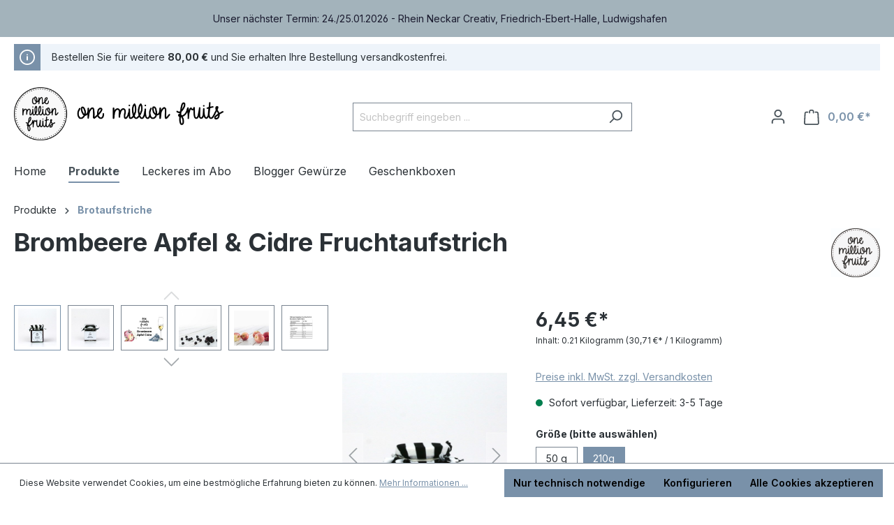

--- FILE ---
content_type: text/html; charset=UTF-8
request_url: https://shop.onemillionfruits.de/shop/brotaufstriche/121/brombeere-apfel-cidre-fruchtaufstrich?number=SW10121.1
body_size: 17953
content:
<!DOCTYPE html><html lang="de-DE" itemscope="itemscope" itemtype="https://schema.org/WebPage"><head><meta charset="utf-8"><meta name="viewport" content="width=device-width, initial-scale=1, shrink-to-fit=no"><meta name="author" content=""><meta name="robots" content="index,follow"><meta name="revisit-after" content="15 days"><meta name="keywords" content="onemillionfruits, fruchtaufstrich, marmelade, jam, obst, brombeeren, apfel, cidre, blackberry, apple, apfelwein, alkohol"><meta name="description" content="Handgepflückte Brombeeren verfeinert mit süßem Apfel, gekrönt mit spritzigem Cidre."><meta property="og:type" content="product"><meta property="og:site_name" content="Onemillionfruits"><meta property="og:url" content="https://shop.onemillionfruits.de/Brombeere-Apfel-Cidre-Fruchtaufstrich/SW10121.1"><meta property="og:title" content="Brombeere Apfel &amp; Cidre Fruchtaufstrich"><meta property="og:description" content="Handgepflückte Brombeeren verfeinert mit süßem Apfel, gekrönt mit spritzigem Cidre."><meta property="og:image" content="https://shop.onemillionfruits.de/media/21/c0/4f/1720112143/fa-brombeere-apfel-cidre-2.jpg?ts=1720112143"><meta property="product:brand" content="onemillionfruits"><meta property="product:price:amount" content="6.45"><meta property="product:price:currency" content="EUR"><meta property="product:product_link" content="https://shop.onemillionfruits.de/Brombeere-Apfel-Cidre-Fruchtaufstrich/SW10121.1"><meta name="twitter:card" content="product"><meta name="twitter:site" content="Onemillionfruits"><meta name="twitter:title" content="Brombeere Apfel &amp; Cidre Fruchtaufstrich"><meta name="twitter:description" content="Handgepflückte Brombeeren verfeinert mit süßem Apfel, gekrönt mit spritzigem Cidre."><meta name="twitter:image" content="https://shop.onemillionfruits.de/media/21/c0/4f/1720112143/fa-brombeere-apfel-cidre-2.jpg?ts=1720112143"><meta itemprop="copyrightHolder" content="Onemillionfruits"><meta itemprop="copyrightYear" content=""><meta itemprop="isFamilyFriendly" content="false"><meta itemprop="image" content="https://shop.onemillionfruits.de/media/25/91/43/1720112099/logo.png?ts=1720112099"><meta name="theme-color" content="#fff"><link rel="shortcut icon" href="https://shop.onemillionfruits.de/media/58/00/da/1720124001/favicon.ico?ts=1720124001"><link rel="apple-touch-icon" sizes="180x180" href="https://shop.onemillionfruits.de/media/4c/26/47/1720112096/omf_logo.png?ts=1720112096"><link rel="canonical" href="https://shop.onemillionfruits.de/Brombeere-Apfel-Cidre-Fruchtaufstrich/SW10121.1"><title itemprop="name">Brombeere Apfel &amp; Cidre Fruchtaufstrich</title><link rel="stylesheet" href="https://shop.onemillionfruits.de/theme/950ed6526ede7212f1be894140bb2e22/css/all.css?1767977539"> <script>window.features={"V6_5_0_0":true,"v6.5.0.0":true,"V6_6_0_0":true,"v6.6.0.0":true,"V6_7_0_0":false,"v6.7.0.0":false,"DISABLE_VUE_COMPAT":false,"disable.vue.compat":false,"ACCESSIBILITY_TWEAKS":false,"accessibility.tweaks":false,"ADMIN_VITE":false,"admin.vite":false,"PAYPAL_SETTINGS_TWEAKS":false,"paypal.settings.tweaks":false};window.dataLayer=window.dataLayer||[];function gtag(){dataLayer.push(arguments);}
(()=>{const analyticsStorageEnabled=document.cookie.split(';').some((item)=>item.trim().includes('google-analytics-enabled=1'));const adsEnabled=document.cookie.split(';').some((item)=>item.trim().includes('google-ads-enabled=1'));gtag('consent','default',{'ad_user_data':adsEnabled?'granted':'denied','ad_storage':adsEnabled?'granted':'denied','ad_personalization':adsEnabled?'granted':'denied','analytics_storage':analyticsStorageEnabled?'granted':'denied'});})();window.shopwareAnalytics={trackingId:'',merchantConsent:true,debug:false,storefrontController:'Product',storefrontAction:'index',storefrontRoute:'frontend.detail.page',storefrontCmsPageType:'product_detail',};window.useDefaultCookieConsent=true;window.activeNavigationId='01907ea95dd572c6bade26ee538d8a5f';window.router={'frontend.cart.offcanvas':'/checkout/offcanvas','frontend.cookie.offcanvas':'/cookie/offcanvas','frontend.checkout.finish.page':'/checkout/finish','frontend.checkout.info':'/widgets/checkout/info','frontend.menu.offcanvas':'/widgets/menu/offcanvas','frontend.cms.page':'/widgets/cms','frontend.cms.navigation.page':'/widgets/cms/navigation','frontend.account.addressbook':'/widgets/account/address-book','frontend.country.country-data':'/country/country-state-data','frontend.app-system.generate-token':'/app-system/Placeholder/generate-token',};window.salesChannelId='01907ea962d5730b84eb0763ce3c4723';window.router['frontend.shopware_analytics.customer.data']='/storefront/script/shopware-analytics-customer';window.breakpoints={"xs":0,"sm":576,"md":768,"lg":992,"xl":1200,"xxl":1400};window.themeAssetsPublicPath='https://shop.onemillionfruits.de/theme/019017198dfa710dadaf96b8b67e76f9/assets/';window.themeJsPublicPath='https://shop.onemillionfruits.de/theme/950ed6526ede7212f1be894140bb2e22/js/';</script> <script src="https://shop.onemillionfruits.de/theme/950ed6526ede7212f1be894140bb2e22/js/storefront/storefront.js?1767977539" defer></script><script src="https://shop.onemillionfruits.de/theme/950ed6526ede7212f1be894140bb2e22/js/swag-pay-pal/swag-pay-pal.js?1767977539" defer></script><script src="https://shop.onemillionfruits.de/theme/950ed6526ede7212f1be894140bb2e22/js/neti-next-free-delivery/neti-next-free-delivery.js?1767977539" defer></script><script src="https://shop.onemillionfruits.de/theme/950ed6526ede7212f1be894140bb2e22/js/proxa-housenumber-validation-s-w6/proxa-housenumber-validation-s-w6.js?1767977539" defer></script><script src="https://shop.onemillionfruits.de/theme/950ed6526ede7212f1be894140bb2e22/js/frosh-lazy-sizes/frosh-lazy-sizes.js?1767977539" defer></script><script src="https://shop.onemillionfruits.de/theme/950ed6526ede7212f1be894140bb2e22/js/swag-analytics/swag-analytics.js?1767977539" defer></script><script src="https://shop.onemillionfruits.de/theme/950ed6526ede7212f1be894140bb2e22/js/swag-custom-notification/swag-custom-notification.js?1767977539" defer></script></head><body class="is-ctl-product is-act-index"><div class="swag-custom-notification-banner" role="region" tabindex="0" data-hide-on-click-container style=" background-color: #a3b3bb; color: #1a1a2e "> <span class="swag-custom-notification-banner-text"> Unser nächster Termin: 24./25.01.2026 - Rhein Neckar Creativ, Friedrich-Ebert-Halle, Ludwigshafen </span> </div><noscript class="noscript-main"><div role="alert" class="alert alert-info alert-has-icon"> <span class="icon icon-info"><svg xmlns="http://www.w3.org/2000/svg" xmlns:xlink="http://www.w3.org/1999/xlink" width="24" height="24" viewBox="0 0 24 24"><defs><path d="M12 7c.5523 0 1 .4477 1 1s-.4477 1-1 1-1-.4477-1-1 .4477-1 1-1zm1 9c0 .5523-.4477 1-1 1s-1-.4477-1-1v-5c0-.5523.4477-1 1-1s1 .4477 1 1v5zm11-4c0 6.6274-5.3726 12-12 12S0 18.6274 0 12 5.3726 0 12 0s12 5.3726 12 12zM12 2C6.4772 2 2 6.4772 2 12s4.4772 10 10 10 10-4.4772 10-10S17.5228 2 12 2z" id="icons-default-info" /></defs><use xlink:href="#icons-default-info" fill="#758CA3" fill-rule="evenodd" /></svg></span> <div class="alert-content-container"><div class="alert-content"> Um unseren Shop in vollem Umfang nutzen zu können, empfehlen wir Ihnen Javascript in Ihrem Browser zu aktivieren. </div></div></div></noscript><header class="header-main"><div class="container"><div class="top-bar d-none d-lg-block"><nav class="top-bar-nav"></nav></div><div class="neti-ajax-reload neti-free-delivery-info" data-neti-ajax-reload-options='{ "url": "/FreeDelivery/snippet" }'><div class="neti-free-delivery--snippet"><div role="alert" class="alert alert-info alert-has-icon"> <span class="icon icon-info"><svg xmlns="http://www.w3.org/2000/svg" xmlns:xlink="http://www.w3.org/1999/xlink" width="24" height="24" viewBox="0 0 24 24"><defs><path d="M12 7c.5523 0 1 .4477 1 1s-.4477 1-1 1-1-.4477-1-1 .4477-1 1-1zm1 9c0 .5523-.4477 1-1 1s-1-.4477-1-1v-5c0-.5523.4477-1 1-1s1 .4477 1 1v5zm11-4c0 6.6274-5.3726 12-12 12S0 18.6274 0 12 5.3726 0 12 0s12 5.3726 12 12zM12 2C6.4772 2 2 6.4772 2 12s4.4772 10 10 10 10-4.4772 10-10S17.5228 2 12 2z" id="icons-default-info" /></defs><use xlink:href="#icons-default-info" fill="#758CA3" fill-rule="evenodd" /></svg></span> <div class="alert-content-container"><div class="alert-content"> Bestellen Sie für weitere <strong>80,00 €</strong> und Sie erhalten Ihre Bestellung versandkostenfrei. </div></div></div><div class="progress-bar" style="width: 0%"></div></div></div><div class="row align-items-center header-row"><div class="col-12 col-lg-auto header-logo-col"><div class="header-logo-main"><a class="header-logo-main-link" href="/" title="Zur Startseite gehen"><picture class="header-logo-picture"><img src="https://shop.onemillionfruits.de/media/25/91/43/1720112099/logo.png?ts=1720112099" alt="Zur Startseite gehen" class="img-fluid header-logo-main-img"></picture></a></div></div><div class="col-12 order-2 col-sm order-sm-1 header-search-col"><div class="row"><div class="col-sm-auto d-none d-sm-block d-lg-none"><div class="nav-main-toggle"> <button class="btn nav-main-toggle-btn header-actions-btn" type="button" data-off-canvas-menu="true" aria-label="Menü"> <span class="icon icon-stack"><svg xmlns="http://www.w3.org/2000/svg" xmlns:xlink="http://www.w3.org/1999/xlink" width="24" height="24" viewBox="0 0 24 24"><defs><path d="M3 13c-.5523 0-1-.4477-1-1s.4477-1 1-1h18c.5523 0 1 .4477 1 1s-.4477 1-1 1H3zm0-7c-.5523 0-1-.4477-1-1s.4477-1 1-1h18c.5523 0 1 .4477 1 1s-.4477 1-1 1H3zm0 14c-.5523 0-1-.4477-1-1s.4477-1 1-1h18c.5523 0 1 .4477 1 1s-.4477 1-1 1H3z" id="icons-default-stack" /></defs><use xlink:href="#icons-default-stack" fill="#758CA3" fill-rule="evenodd" /></svg></span> </button> </div></div><div class="col"><div class="collapse" id="searchCollapse"><div class="header-search"><form action="/search" method="get" data-search-widget="true" data-search-widget-options="{&quot;searchWidgetMinChars&quot;:2}" data-url="/suggest?search=" class="header-search-form"><div class="input-group"><input type="search" name="search" class="form-control header-search-input" autocomplete="off" autocapitalize="off" placeholder="Suchbegriff eingeben ..." aria-label="Suchbegriff eingeben ..." value=""> <button type="submit" class="btn header-search-btn" aria-label="Suchen"> <span class="header-search-icon"> <span class="icon icon-search"><svg xmlns="http://www.w3.org/2000/svg" xmlns:xlink="http://www.w3.org/1999/xlink" width="24" height="24" viewBox="0 0 24 24"><defs><path d="M10.0944 16.3199 4.707 21.707c-.3905.3905-1.0237.3905-1.4142 0-.3905-.3905-.3905-1.0237 0-1.4142L8.68 14.9056C7.6271 13.551 7 11.8487 7 10c0-4.4183 3.5817-8 8-8s8 3.5817 8 8-3.5817 8-8 8c-1.8487 0-3.551-.627-4.9056-1.6801zM15 16c3.3137 0 6-2.6863 6-6s-2.6863-6-6-6-6 2.6863-6 6 2.6863 6 6 6z" id="icons-default-search" /></defs><use xlink:href="#icons-default-search" fill="#758CA3" fill-rule="evenodd" /></svg></span> </span> </button> </div></form></div></div></div></div></div><div class="col-12 order-1 col-sm-auto order-sm-2 header-actions-col"><div class="row g-0"><div class="col d-sm-none"><div class="menu-button"> <button class="btn nav-main-toggle-btn header-actions-btn" type="button" data-off-canvas-menu="true" aria-label="Menü"> <span class="icon icon-stack"><svg xmlns="http://www.w3.org/2000/svg" xmlns:xlink="http://www.w3.org/1999/xlink" width="24" height="24" viewBox="0 0 24 24"><use xlink:href="#icons-default-stack" fill="#758CA3" fill-rule="evenodd" /></svg></span> </button> </div></div><div class="col-auto d-sm-none"><div class="search-toggle"> <button class="btn header-actions-btn search-toggle-btn js-search-toggle-btn collapsed" type="button" data-bs-toggle="collapse" data-bs-target="#searchCollapse" aria-expanded="false" aria-controls="searchCollapse" aria-label="Suchen"> <span class="icon icon-search"><svg xmlns="http://www.w3.org/2000/svg" xmlns:xlink="http://www.w3.org/1999/xlink" width="24" height="24" viewBox="0 0 24 24"><use xlink:href="#icons-default-search" fill="#758CA3" fill-rule="evenodd" /></svg></span> </button> </div></div><div class="col-auto"><div class="account-menu"><div class="dropdown"> <button class="btn account-menu-btn header-actions-btn" type="button" id="accountWidget" data-account-menu="true" data-bs-toggle="dropdown" aria-haspopup="true" aria-expanded="false" aria-label="Ihr Konto" title="Ihr Konto"> <span class="icon icon-avatar"><svg xmlns="http://www.w3.org/2000/svg" xmlns:xlink="http://www.w3.org/1999/xlink" width="24" height="24" viewBox="0 0 24 24"><defs><path d="M12 3C9.7909 3 8 4.7909 8 7c0 2.2091 1.7909 4 4 4 2.2091 0 4-1.7909 4-4 0-2.2091-1.7909-4-4-4zm0-2c3.3137 0 6 2.6863 6 6s-2.6863 6-6 6-6-2.6863-6-6 2.6863-6 6-6zM4 22.099c0 .5523-.4477 1-1 1s-1-.4477-1-1V20c0-2.7614 2.2386-5 5-5h10.0007c2.7614 0 5 2.2386 5 5v2.099c0 .5523-.4477 1-1 1s-1-.4477-1-1V20c0-1.6569-1.3431-3-3-3H7c-1.6569 0-3 1.3431-3 3v2.099z" id="icons-default-avatar" /></defs><use xlink:href="#icons-default-avatar" fill="#758CA3" fill-rule="evenodd" /></svg></span> </button> <div class="dropdown-menu dropdown-menu-end account-menu-dropdown js-account-menu-dropdown" aria-labelledby="accountWidget"><div class="offcanvas-header"> <button class="btn btn-light offcanvas-close js-offcanvas-close"> <span class="icon icon-x icon-sm"><svg xmlns="http://www.w3.org/2000/svg" xmlns:xlink="http://www.w3.org/1999/xlink" width="24" height="24" viewBox="0 0 24 24"><defs><path d="m10.5858 12-7.293-7.2929c-.3904-.3905-.3904-1.0237 0-1.4142.3906-.3905 1.0238-.3905 1.4143 0L12 10.5858l7.2929-7.293c.3905-.3904 1.0237-.3904 1.4142 0 .3905.3906.3905 1.0238 0 1.4143L13.4142 12l7.293 7.2929c.3904.3905.3904 1.0237 0 1.4142-.3906.3905-1.0238.3905-1.4143 0L12 13.4142l-7.2929 7.293c-.3905.3904-1.0237.3904-1.4142 0-.3905-.3906-.3905-1.0238 0-1.4143L10.5858 12z" id="icons-default-x" /></defs><use xlink:href="#icons-default-x" fill="#758CA3" fill-rule="evenodd" /></svg></span> Menü schließen </button> </div><div class="offcanvas-body"><div class="account-menu"><div class="dropdown-header account-menu-header"> Ihr Konto </div><div class="account-menu-login"><a href="/account/login" title="Anmelden" class="btn btn-primary account-menu-login-button"> Anmelden </a><div class="account-menu-register"> oder <a href="/account/login" title="Registrieren">registrieren</a></div></div><div class="account-menu-links"><div class="header-account-menu"><div class="card account-menu-inner"><div class="list-group list-group-flush account-aside-list-group"><a href="/account" title="Übersicht" class="list-group-item list-group-item-action account-aside-item"> Übersicht </a><a href="/account/profile" title="Persönliches Profil" class="list-group-item list-group-item-action account-aside-item"> Persönliches Profil </a><a href="/account/address" title="Adressen" class="list-group-item list-group-item-action account-aside-item"> Adressen </a><a href="/account/payment" title="Zahlungsarten" class="list-group-item list-group-item-action account-aside-item"> Zahlungsarten </a><a href="/account/order" title="Bestellungen" class="list-group-item list-group-item-action account-aside-item"> Bestellungen </a></div></div></div></div></div></div></div></div></div></div><div class="col-auto"><div class="header-cart" data-off-canvas-cart="true"><a class="btn header-cart-btn header-actions-btn" href="/checkout/cart" data-cart-widget="true" title="Warenkorb" aria-label="Warenkorb"> <span class="header-cart-icon"> <span class="icon icon-bag"><svg xmlns="http://www.w3.org/2000/svg" xmlns:xlink="http://www.w3.org/1999/xlink" width="24" height="24" viewBox="0 0 24 24"><defs><path d="M5.892 3c.5523 0 1 .4477 1 1s-.4477 1-1 1H3.7895a1 1 0 0 0-.9986.9475l-.7895 15c-.029.5515.3946 1.0221.9987 1.0525h17.8102c.5523 0 1-.4477.9986-1.0525l-.7895-15A1 1 0 0 0 20.0208 5H17.892c-.5523 0-1-.4477-1-1s.4477-1 1-1h2.1288c1.5956 0 2.912 1.249 2.9959 2.8423l.7894 15c.0035.0788.0035.0788.0042.1577 0 1.6569-1.3432 3-3 3H3c-.079-.0007-.079-.0007-.1577-.0041-1.6546-.0871-2.9253-1.499-2.8382-3.1536l.7895-15C.8775 4.249 2.1939 3 3.7895 3H5.892zm4 2c0 .5523-.4477 1-1 1s-1-.4477-1-1V3c0-1.6569 1.3432-3 3-3h2c1.6569 0 3 1.3431 3 3v2c0 .5523-.4477 1-1 1s-1-.4477-1-1V3c0-.5523-.4477-1-1-1h-2c-.5523 0-1 .4477-1 1v2z" id="icons-default-bag" /></defs><use xlink:href="#icons-default-bag" fill="#758CA3" fill-rule="evenodd" /></svg></span> </span> <span class="header-cart-total"> 0,00 €* </span> </a></div></div></div></div></div></div></header><div class="nav-main"><div class="main-navigation" id="mainNavigation" data-flyout-menu="true"><div class="container"><nav class="nav main-navigation-menu" itemscope="itemscope" itemtype="http://schema.org/SiteNavigationElement"><a class="nav-link main-navigation-link nav-item-01901712892970d7996f9654132360c8 home-link" href="/" itemprop="url" title="Home"><div class="main-navigation-link-text"> <span itemprop="name">Home</span> </div></a><a class="nav-link main-navigation-link nav-item-01907ea95c6f70a5abfd365ea29a973f active" href="https://shop.onemillionfruits.de/onlineshop/" itemprop="url" data-flyout-menu-trigger="01907ea95c6f70a5abfd365ea29a973f" title="Produkte"><div class="main-navigation-link-text"> <span itemprop="name">Produkte</span> </div></a><a class="nav-link main-navigation-link nav-item-01907ea95c7173c990fb02cd2cdfdcea " href="https://shop.onemillionfruits.de/leckeres-im-abo/" itemprop="url" title="Leckeres im Abo"><div class="main-navigation-link-text"> <span itemprop="name">Leckeres im Abo</span> </div></a><a class="nav-link main-navigation-link nav-item-01907ea95c70713c9f4d4d33e6b6ccab " href="https://shop.onemillionfruits.de/blogger-gewuerze/" itemprop="url" title="Blogger Gewürze"><div class="main-navigation-link-text"> <span itemprop="name">Blogger Gewürze</span> </div></a><a class="nav-link main-navigation-link nav-item-01907ea95c7270b49ab2acfcf997255e " href="https://shop.onemillionfruits.de/geschenkboxen/" itemprop="url" title="Geschenkboxen"><div class="main-navigation-link-text"> <span itemprop="name">Geschenkboxen</span> </div></a></nav></div><div class="navigation-flyouts"><div class="navigation-flyout" data-flyout-menu-id="01907ea95c6f70a5abfd365ea29a973f"><div class="container"><div class="row navigation-flyout-bar"><div class="col"><div class="navigation-flyout-category-link"><a class="nav-link" href="https://shop.onemillionfruits.de/onlineshop/" itemprop="url" title="Produkte"> Zur Kategorie Produkte <span class="icon icon-arrow-right icon-primary"><svg xmlns="http://www.w3.org/2000/svg" xmlns:xlink="http://www.w3.org/1999/xlink" width="16" height="16" viewBox="0 0 16 16"><defs><path id="icons-solid-arrow-right" d="M6.7071 6.2929c-.3905-.3905-1.0237-.3905-1.4142 0-.3905.3905-.3905 1.0237 0 1.4142l3 3c.3905.3905 1.0237.3905 1.4142 0l3-3c.3905-.3905.3905-1.0237 0-1.4142-.3905-.3905-1.0237-.3905-1.4142 0L9 8.5858l-2.2929-2.293z" /></defs><use transform="rotate(-90 9 8.5)" xlink:href="#icons-solid-arrow-right" fill="#758CA3" fill-rule="evenodd" /></svg></span> </a></div></div><div class="col-auto"><div class="navigation-flyout-close js-close-flyout-menu"> <span class="icon icon-x"><svg xmlns="http://www.w3.org/2000/svg" xmlns:xlink="http://www.w3.org/1999/xlink" width="24" height="24" viewBox="0 0 24 24"><use xlink:href="#icons-default-x" fill="#758CA3" fill-rule="evenodd" /></svg></span> </div></div></div><div class="row navigation-flyout-content"><div class="col"><div class="navigation-flyout-categories"><div class="row navigation-flyout-categories is-level-0"><div class="col-3 navigation-flyout-col"><a class="nav-item nav-link navigation-flyout-link is-level-0 active" href="https://shop.onemillionfruits.de/onlineshop/brotaufstriche/" itemprop="url" title="Brotaufstriche"> <span itemprop="name">Brotaufstriche</span> </a><div class="navigation-flyout-categories is-level-1"></div></div><div class="col-3 navigation-flyout-col"><a class="nav-item nav-link navigation-flyout-link is-level-0" href="https://shop.onemillionfruits.de/onlineshop/bonbons/" itemprop="url" title="Bonbons"> <span itemprop="name">Bonbons</span> </a><div class="navigation-flyout-categories is-level-1"></div></div><div class="col-3 navigation-flyout-col"><a class="nav-item nav-link navigation-flyout-link is-level-0" href="https://shop.onemillionfruits.de/onlineshop/muesli/" itemprop="url" title="Müsli"> <span itemprop="name">Müsli</span> </a><div class="navigation-flyout-categories is-level-1"></div></div><div class="col-3 navigation-flyout-col"><a class="nav-item nav-link navigation-flyout-link is-level-0" href="https://shop.onemillionfruits.de/onlineshop/popkorn/" itemprop="url" title="Popkorn"> <span itemprop="name">Popkorn</span> </a><div class="navigation-flyout-categories is-level-1"></div></div><div class="col-3 navigation-flyout-col"><a class="nav-item nav-link navigation-flyout-link is-level-0" href="https://shop.onemillionfruits.de/onlineshop/schokolade/" itemprop="url" title="Schokolade"> <span itemprop="name">Schokolade</span> </a><div class="navigation-flyout-categories is-level-1"></div></div><div class="col-3 navigation-flyout-col"><a class="nav-item nav-link navigation-flyout-link is-level-0" href="https://shop.onemillionfruits.de/onlineshop/chutneys-saucen/" itemprop="url" title="Chutneys &amp; Saucen"> <span itemprop="name">Chutneys &amp; Saucen</span> </a><div class="navigation-flyout-categories is-level-1"></div></div><div class="col-3 navigation-flyout-col"><a class="nav-item nav-link navigation-flyout-link is-level-0" href="https://shop.onemillionfruits.de/onlineshop/essig-oel/" itemprop="url" title="Essig &amp; Öl"> <span itemprop="name">Essig &amp; Öl</span> </a><div class="navigation-flyout-categories is-level-1"></div></div><div class="col-3 navigation-flyout-col"><a class="nav-item nav-link navigation-flyout-link is-level-0" href="https://shop.onemillionfruits.de/onlineshop/gewuerze-salze/" itemprop="url" title="Gewürze &amp; Salze"> <span itemprop="name">Gewürze &amp; Salze</span> </a><div class="navigation-flyout-categories is-level-1"></div></div><div class="col-3 navigation-flyout-col"><a class="nav-item nav-link navigation-flyout-link is-level-0" href="https://shop.onemillionfruits.de/onlineshop/nudeln/" itemprop="url" title="Nudeln"> <span itemprop="name">Nudeln</span> </a><div class="navigation-flyout-categories is-level-1"></div></div><div class="col-3 navigation-flyout-col"><a class="nav-item nav-link navigation-flyout-link is-level-0" href="https://shop.onemillionfruits.de/onlineshop/mehl/" itemprop="url" title="Mehl"> <span itemprop="name">Mehl</span> </a><div class="navigation-flyout-categories is-level-1"></div></div><div class="col-3 navigation-flyout-col"><a class="nav-item nav-link navigation-flyout-link is-level-0" href="https://shop.onemillionfruits.de/onlineshop/alkoholfreie-getraenke/" itemprop="url" title="Alkoholfreie Getränke"> <span itemprop="name">Alkoholfreie Getränke</span> </a><div class="navigation-flyout-categories is-level-1"><div class="navigation-flyout-col"><a class="nav-item nav-link navigation-flyout-link is-level-1" href="https://shop.onemillionfruits.de/onlineshop/alkoholfreie-getraenke/saft-mocktails/" itemprop="url" title="Saft &amp; Mocktails"> <span itemprop="name">Saft &amp; Mocktails</span> </a><div class="navigation-flyout-categories is-level-2"></div></div><div class="navigation-flyout-col"><a class="nav-item nav-link navigation-flyout-link is-level-1" href="https://shop.onemillionfruits.de/onlineshop/alkoholfreie-getraenke/sirup-essenzen/" itemprop="url" title="Sirup &amp; Essenzen"> <span itemprop="name">Sirup &amp; Essenzen</span> </a><div class="navigation-flyout-categories is-level-2"></div></div><div class="navigation-flyout-col"><a class="nav-item nav-link navigation-flyout-link is-level-1" href="https://shop.onemillionfruits.de/onlineshop/alkoholfreie-getraenke/tee-kaffee-punsch/" itemprop="url" title="Tee &amp; Kaffee &amp; Punsch"> <span itemprop="name">Tee &amp; Kaffee &amp; Punsch</span> </a><div class="navigation-flyout-categories is-level-2"></div></div></div></div><div class="col-3 navigation-flyout-col"><a class="nav-item nav-link navigation-flyout-link is-level-0" href="https://shop.onemillionfruits.de/onlineshop/alkohol/" itemprop="url" title="Alkohol"> <span itemprop="name">Alkohol</span> </a><div class="navigation-flyout-categories is-level-1"><div class="navigation-flyout-col"><a class="nav-item nav-link navigation-flyout-link is-level-1" href="https://shop.onemillionfruits.de/onlineshop/alkohol/gin/" itemprop="url" title="Gin"> <span itemprop="name">Gin</span> </a><div class="navigation-flyout-categories is-level-2"></div></div><div class="navigation-flyout-col"><a class="nav-item nav-link navigation-flyout-link is-level-1" href="https://shop.onemillionfruits.de/onlineshop/alkohol/wein/" itemprop="url" title="Wein"> <span itemprop="name">Wein</span> </a><div class="navigation-flyout-categories is-level-2"></div></div><div class="navigation-flyout-col"><a class="nav-item nav-link navigation-flyout-link is-level-1" href="https://shop.onemillionfruits.de/onlineshop/alkohol/schoko-secco/" itemprop="url" title="Schoko Secco"> <span itemprop="name">Schoko Secco</span> </a><div class="navigation-flyout-categories is-level-2"></div></div><div class="navigation-flyout-col"><a class="nav-item nav-link navigation-flyout-link is-level-1" href="https://shop.onemillionfruits.de/onlineshop/alkohol/likoer/" itemprop="url" title="Likör"> <span itemprop="name">Likör</span> </a><div class="navigation-flyout-categories is-level-2"></div></div><div class="navigation-flyout-col"><a class="nav-item nav-link navigation-flyout-link is-level-1" href="https://shop.onemillionfruits.de/onlineshop/alkohol/bier/" itemprop="url" title="Bier"> <span itemprop="name">Bier</span> </a><div class="navigation-flyout-categories is-level-2"></div></div></div></div></div></div></div></div></div></div></div></div></div><div class="d-none js-navigation-offcanvas-initial-content"><div class="offcanvas-header"> <button class="btn btn-light offcanvas-close js-offcanvas-close"> <span class="icon icon-x icon-sm"><svg xmlns="http://www.w3.org/2000/svg" xmlns:xlink="http://www.w3.org/1999/xlink" width="24" height="24" viewBox="0 0 24 24"><use xlink:href="#icons-default-x" fill="#758CA3" fill-rule="evenodd" /></svg></span> Menü schließen </button> </div><div class="offcanvas-body"><nav class="nav navigation-offcanvas-actions"></nav><div class="navigation-offcanvas-container js-navigation-offcanvas"><div class="navigation-offcanvas-overlay-content js-navigation-offcanvas-overlay-content"><a class="nav-item nav-link is-home-link navigation-offcanvas-link js-navigation-offcanvas-link" href="/widgets/menu/offcanvas" itemprop="url" title="Zeige alle Kategorien"> <span class="navigation-offcanvas-link-icon js-navigation-offcanvas-loading-icon"> <span class="icon icon-stack"><svg xmlns="http://www.w3.org/2000/svg" xmlns:xlink="http://www.w3.org/1999/xlink" width="24" height="24" viewBox="0 0 24 24"><use xlink:href="#icons-default-stack" fill="#758CA3" fill-rule="evenodd" /></svg></span> </span> <span itemprop="name"> Zeige alle Kategorien </span> </a><a class="nav-item nav-link navigation-offcanvas-headline" href="https://shop.onemillionfruits.de/onlineshop/brotaufstriche/" itemprop="url"> <span itemprop="name"> Brotaufstriche </span> </a><a class="nav-item nav-link is-back-link navigation-offcanvas-link js-navigation-offcanvas-link" href="/widgets/menu/offcanvas?navigationId=01907ea95c6f70a5abfd365ea29a973f" itemprop="url" title="Zurück"> <span class="navigation-offcanvas-link-icon js-navigation-offcanvas-loading-icon"> <span class="icon icon-arrow-medium-left icon-sm"><svg xmlns="http://www.w3.org/2000/svg" xmlns:xlink="http://www.w3.org/1999/xlink" width="16" height="16" viewBox="0 0 16 16"><defs><path id="icons-solid-arrow-medium-left" d="M4.7071 5.2929c-.3905-.3905-1.0237-.3905-1.4142 0-.3905.3905-.3905 1.0237 0 1.4142l4 4c.3905.3905 1.0237.3905 1.4142 0l4-4c.3905-.3905.3905-1.0237 0-1.4142-.3905-.3905-1.0237-.3905-1.4142 0L8 8.5858l-3.2929-3.293z" /></defs><use transform="matrix(0 -1 -1 0 16 16)" xlink:href="#icons-solid-arrow-medium-left" fill="#758CA3" fill-rule="evenodd" /></svg></span> </span> <span itemprop="name"> Zurück </span> </a><ul class="list-unstyled navigation-offcanvas-list"><li class="navigation-offcanvas-list-item"><a class="nav-item nav-link navigation-offcanvas-link is-current-category" href="https://shop.onemillionfruits.de/onlineshop/brotaufstriche/" itemprop="url" title="Brotaufstriche"> <span itemprop="name"> Brotaufstriche anzeigen </span> </a></li></ul></div></div></div></div><main class="content-main"><div class="flashbags container"></div><div class="container-main"><div class="cms-breadcrumb container"><nav aria-label="breadcrumb"><ol class="breadcrumb" itemscope itemtype="https://schema.org/BreadcrumbList"><li class="breadcrumb-item" itemprop="itemListElement" itemscope itemtype="https://schema.org/ListItem"><a href="https://shop.onemillionfruits.de/onlineshop/" class="breadcrumb-link " title="Produkte" itemprop="item"><link itemprop="url" href="https://shop.onemillionfruits.de/onlineshop/"> <span class="breadcrumb-title" itemprop="name">Produkte</span> </a><meta itemprop="position" content="1"></li><div class="breadcrumb-placeholder" aria-hidden="true"> <span class="icon icon-arrow-medium-right icon-fluid"><svg xmlns="http://www.w3.org/2000/svg" xmlns:xlink="http://www.w3.org/1999/xlink" width="16" height="16" viewBox="0 0 16 16"><defs><path id="icons-solid-arrow-medium-right" d="M4.7071 5.2929c-.3905-.3905-1.0237-.3905-1.4142 0-.3905.3905-.3905 1.0237 0 1.4142l4 4c.3905.3905 1.0237.3905 1.4142 0l4-4c.3905-.3905.3905-1.0237 0-1.4142-.3905-.3905-1.0237-.3905-1.4142 0L8 8.5858l-3.2929-3.293z" /></defs><use transform="rotate(-90 8 8)" xlink:href="#icons-solid-arrow-medium-right" fill="#758CA3" fill-rule="evenodd" /></svg></span> </div><li class="breadcrumb-item" aria-current="page" itemprop="itemListElement" itemscope itemtype="https://schema.org/ListItem"><a href="https://shop.onemillionfruits.de/onlineshop/brotaufstriche/" class="breadcrumb-link is-active" title="Brotaufstriche" itemprop="item"><link itemprop="url" href="https://shop.onemillionfruits.de/onlineshop/brotaufstriche/"> <span class="breadcrumb-title" itemprop="name">Brotaufstriche</span> </a><meta itemprop="position" content="2"></li></ol></nav></div><div class="cms-page" itemscope itemtype="https://schema.org/Product"><div class="cms-sections"><div class="cms-section pos-0 cms-section-default" style=""><div class="cms-section-default boxed"><div class="cms-block pos-0 cms-block-product-heading" style=""><div class="cms-block-container" style="padding: 0 0 20px 0;"><div class="cms-block-container-row row cms-row "><div class="col product-heading-name-container" data-cms-element-id="01901712b18a7028be0f963b821f3370"><div class="cms-element-product-name"><h1 class="product-detail-name" itemprop="name"> Brombeere Apfel & Cidre Fruchtaufstrich </h1></div></div><div class="col-md-auto product-heading-manufacturer-logo-container" data-cms-element-id="01901712b18a7028be0f963b82592b1a"><div class="cms-element-image cms-element-manufacturer-logo"><a href="" class="cms-image-link product-detail-manufacturer-link" target="_blank" rel="noreferrer noopener" title="onemillionfruits"><div class="cms-image-container is-standard"><img src="[data-uri]" data-src="https://shop.onemillionfruits.de/media/e1/db/44/1720112129/onemillionfruits_logo-grauhinterlegt.jpg?ts=1720112129" class="frosh-proc lazyload cms-image product-detail-manufacturer-logo" alt="onemillionfruits" title="onemillionfruits" style="aspect-ratio:1;" /></div></a></div></div></div></div></div><div class="cms-block pos-1 cms-block-gallery-buybox" style=""><div class="cms-block-container" style="padding: 20px 0 0 0;"><div class="cms-block-container-row row cms-row "><div class="col-lg-7 product-detail-media" data-cms-element-id="01901712b18a7028be0f963b83212c5c"><div class="cms-element-image-gallery"><div class="row gallery-slider-row is-loading js-gallery-zoom-modal-container" data-magnifier="true" data-gallery-slider="true" data-gallery-slider-options='{&quot;slider&quot;:{&quot;navPosition&quot;:&quot;bottom&quot;,&quot;speed&quot;:500,&quot;gutter&quot;:0,&quot;controls&quot;:true,&quot;autoHeight&quot;:false,&quot;startIndex&quot;:1},&quot;thumbnailSlider&quot;:{&quot;items&quot;:5,&quot;slideBy&quot;:4,&quot;controls&quot;:true,&quot;startIndex&quot;:1,&quot;ariaLive&quot;:false,&quot;responsive&quot;:{&quot;xs&quot;:{&quot;enabled&quot;:false,&quot;controls&quot;:false},&quot;sm&quot;:{&quot;enabled&quot;:false,&quot;controls&quot;:false},&quot;md&quot;:{&quot;axis&quot;:&quot;vertical&quot;},&quot;lg&quot;:{&quot;axis&quot;:&quot;vertical&quot;},&quot;xl&quot;:{&quot;axis&quot;:&quot;vertical&quot;},&quot;xxl&quot;:{&quot;axis&quot;:&quot;vertical&quot;}}}}'><div class="gallery-slider-col col order-1 order-md-2" data-zoom-modal="true"><div class="base-slider gallery-slider"><div class="gallery-slider-container" data-gallery-slider-container="true"><div class="gallery-slider-item-container"><div class="gallery-slider-item is-contain js-magnifier-container" style="min-height: 430px"><img src="[data-uri]" data-src="https://shop.onemillionfruits.de/media/21/c0/4f/1720112143/fa-brombeere-apfel-cidre-2.jpg?ts=1720112143" data-srcset="https://shop.onemillionfruits.de/media/21/c0/4f/1720112143/fa-brombeere-apfel-cidre-2.jpg?ts=1720112143 1281w, https://shop.onemillionfruits.de/thumbnail/21/c0/4f/1720112143/fa-brombeere-apfel-cidre-2_1280x1280.jpg?ts=1720112546 1280w, https://shop.onemillionfruits.de/thumbnail/21/c0/4f/1720112143/fa-brombeere-apfel-cidre-2_600x600.jpg?ts=1720112546 600w, https://shop.onemillionfruits.de/thumbnail/21/c0/4f/1720112143/fa-brombeere-apfel-cidre-2_200x200.jpg?ts=1720112546 200w" data-sizes="auto" data-aspectratio="1" data-parent-fit="contain" class="frosh-proc lazyload img-fluid gallery-slider-image magnifier-image js-magnifier-image" title="FA-Brombeere-Apfel-Cidre-2" alt="" data-full-image="https://shop.onemillionfruits.de/media/21/c0/4f/1720112143/fa-brombeere-apfel-cidre-2.jpg?ts=1720112143" data-object-fit="contain" itemprop="image" content="https://shop.onemillionfruits.de/media/21/c0/4f/1720112143/fa-brombeere-apfel-cidre-2.jpg?ts=1720112143" fetchpriority="high" style="aspect-ratio:1;" /></div></div><div class="gallery-slider-item-container"><div class="gallery-slider-item is-contain js-magnifier-container" style="min-height: 430px"><img src="[data-uri]" data-src="https://shop.onemillionfruits.de/media/2b/5d/2d/1720112127/fa-brombeere-apfel-cidre-1.jpg?ts=1720112127" data-srcset="https://shop.onemillionfruits.de/media/2b/5d/2d/1720112127/fa-brombeere-apfel-cidre-1.jpg?ts=1720112127 601w, https://shop.onemillionfruits.de/thumbnail/2b/5d/2d/1720112127/fa-brombeere-apfel-cidre-1_600x600.jpg?ts=1720112439 600w, https://shop.onemillionfruits.de/thumbnail/2b/5d/2d/1720112127/fa-brombeere-apfel-cidre-1_200x200.jpg?ts=1720112439 200w" data-sizes="auto" data-aspectratio="1" data-parent-fit="contain" class="frosh-proc lazyload img-fluid gallery-slider-image magnifier-image js-magnifier-image" title="FA-Brombeere-Apfel-Cidre-1" alt="" data-full-image="https://shop.onemillionfruits.de/media/2b/5d/2d/1720112127/fa-brombeere-apfel-cidre-1.jpg?ts=1720112127" data-object-fit="contain" itemprop="image" content="https://shop.onemillionfruits.de/media/2b/5d/2d/1720112127/fa-brombeere-apfel-cidre-1.jpg?ts=1720112127" style="aspect-ratio:1;" /></div></div><div class="gallery-slider-item-container"><div class="gallery-slider-item is-contain js-magnifier-container" style="min-height: 430px"><img src="[data-uri]" data-src="https://shop.onemillionfruits.de/media/71/90/9e/1720112103/bild_brombeere-apfel-cidre.jpg?ts=1720112103" data-srcset="https://shop.onemillionfruits.de/media/71/90/9e/1720112103/bild_brombeere-apfel-cidre.jpg?ts=1720112103 201w, https://shop.onemillionfruits.de/thumbnail/71/90/9e/1720112103/bild_brombeere-apfel-cidre_200x200.jpg?ts=1720112325 200w" data-sizes="auto" data-aspectratio="1.483606557377" data-parent-fit="contain" class="frosh-proc lazyload img-fluid gallery-slider-image magnifier-image js-magnifier-image" title="Bild_Brombeere-Apfel-Cidre" alt="" data-full-image="https://shop.onemillionfruits.de/media/71/90/9e/1720112103/bild_brombeere-apfel-cidre.jpg?ts=1720112103" data-object-fit="contain" itemprop="image" content="https://shop.onemillionfruits.de/media/71/90/9e/1720112103/bild_brombeere-apfel-cidre.jpg?ts=1720112103" style="aspect-ratio:1.483606557377;" /></div></div><div class="gallery-slider-item-container"><div class="gallery-slider-item is-contain js-magnifier-container" style="min-height: 430px"><img src="[data-uri]" data-src="https://shop.onemillionfruits.de/media/e1/96/41/1720112114/palette-brombeeren.jpg?ts=1720112114" data-srcset="https://shop.onemillionfruits.de/media/e1/96/41/1720112114/palette-brombeeren.jpg?ts=1720112114 601w, https://shop.onemillionfruits.de/thumbnail/e1/96/41/1720112114/palette-brombeeren_600x600.jpg?ts=1720112353 600w, https://shop.onemillionfruits.de/thumbnail/e1/96/41/1720112114/palette-brombeeren_200x200.jpg?ts=1720112353 200w" data-sizes="auto" data-aspectratio="1" data-parent-fit="contain" class="frosh-proc lazyload img-fluid gallery-slider-image magnifier-image js-magnifier-image" title="Palette-Brombeeren" alt="" data-full-image="https://shop.onemillionfruits.de/media/e1/96/41/1720112114/palette-brombeeren.jpg?ts=1720112114" data-object-fit="contain" itemprop="image" content="https://shop.onemillionfruits.de/media/e1/96/41/1720112114/palette-brombeeren.jpg?ts=1720112114" style="aspect-ratio:1;" /></div></div><div class="gallery-slider-item-container"><div class="gallery-slider-item is-contain js-magnifier-container" style="min-height: 430px"><img src="[data-uri]" data-src="https://shop.onemillionfruits.de/media/84/0d/8d/1720112117/palette-apfelzgncosblfzflj.jpg?ts=1720112117" data-srcset="https://shop.onemillionfruits.de/media/84/0d/8d/1720112117/palette-apfelzgncosblfzflj.jpg?ts=1720112117 601w, https://shop.onemillionfruits.de/thumbnail/84/0d/8d/1720112117/palette-apfelzgncosblfzflj_600x600.jpg?ts=1720112366 600w, https://shop.onemillionfruits.de/thumbnail/84/0d/8d/1720112117/palette-apfelzgncosblfzflj_200x200.jpg?ts=1720112366 200w" data-sizes="auto" data-aspectratio="1" data-parent-fit="contain" class="frosh-proc lazyload img-fluid gallery-slider-image magnifier-image js-magnifier-image" title="Palette-ApfelzgncoSBLfzFlJ" alt="" data-full-image="https://shop.onemillionfruits.de/media/84/0d/8d/1720112117/palette-apfelzgncosblfzflj.jpg?ts=1720112117" data-object-fit="contain" itemprop="image" content="https://shop.onemillionfruits.de/media/84/0d/8d/1720112117/palette-apfelzgncosblfzflj.jpg?ts=1720112117" style="aspect-ratio:1;" /></div></div><div class="gallery-slider-item-container"><div class="gallery-slider-item is-contain js-magnifier-container" style="min-height: 430px"><img src="[data-uri]" data-src="https://shop.onemillionfruits.de/media/a6/f0/6c/1720112110/nw_brombeere-apfel-cidre.jpg?ts=1720112110" data-srcset="https://shop.onemillionfruits.de/media/a6/f0/6c/1720112110/nw_brombeere-apfel-cidre.jpg?ts=1720112110 601w, https://shop.onemillionfruits.de/thumbnail/a6/f0/6c/1720112110/nw_brombeere-apfel-cidre_600x600.jpg?ts=1720112341 600w, https://shop.onemillionfruits.de/thumbnail/a6/f0/6c/1720112110/nw_brombeere-apfel-cidre_200x200.jpg?ts=1720112341 200w" data-sizes="auto" data-aspectratio="1.3328631875882" data-parent-fit="contain" class="frosh-proc lazyload img-fluid gallery-slider-image magnifier-image js-magnifier-image" title="NW_Brombeere-Apfel-Cidre" alt="" data-full-image="https://shop.onemillionfruits.de/media/a6/f0/6c/1720112110/nw_brombeere-apfel-cidre.jpg?ts=1720112110" data-object-fit="contain" itemprop="image" content="https://shop.onemillionfruits.de/media/a6/f0/6c/1720112110/nw_brombeere-apfel-cidre.jpg?ts=1720112110" style="aspect-ratio:1.3328631875882;" /></div></div></div><div class="gallery-slider-controls" data-gallery-slider-controls="true"> <button class="base-slider-controls-prev gallery-slider-controls-prev is-nav-prev-inside" aria-label="Vorheriges"> <span class="icon icon-arrow-head-left"><svg xmlns="http://www.w3.org/2000/svg" xmlns:xlink="http://www.w3.org/1999/xlink" width="24" height="24" viewBox="0 0 24 24"><defs><path id="icons-default-arrow-head-left" d="m12.5 7.9142 10.2929 10.293c.3905.3904 1.0237.3904 1.4142 0 .3905-.3906.3905-1.0238 0-1.4143l-11-11c-.3905-.3905-1.0237-.3905-1.4142 0l-11 11c-.3905.3905-.3905 1.0237 0 1.4142.3905.3905 1.0237.3905 1.4142 0L12.5 7.9142z" /></defs><use transform="matrix(0 1 1 0 .5 -.5)" xlink:href="#icons-default-arrow-head-left" fill="#758CA3" fill-rule="evenodd" /></svg></span> </button> <button class="base-slider-controls-next gallery-slider-controls-next is-nav-next-inside" aria-label="Nächstes"> <span class="icon icon-arrow-head-right"><svg xmlns="http://www.w3.org/2000/svg" xmlns:xlink="http://www.w3.org/1999/xlink" width="24" height="24" viewBox="0 0 24 24"><defs><path id="icons-default-arrow-head-right" d="m11.5 7.9142 10.2929 10.293c.3905.3904 1.0237.3904 1.4142 0 .3905-.3906.3905-1.0238 0-1.4143l-11-11c-.3905-.3905-1.0237-.3905-1.4142 0l-11 11c-.3905.3905-.3905 1.0237 0 1.4142.3905.3905 1.0237.3905 1.4142 0L11.5 7.9142z" /></defs><use transform="rotate(90 11.5 12)" xlink:href="#icons-default-arrow-head-right" fill="#758CA3" fill-rule="evenodd" /></svg></span> </button> </div><div class="base-slider-dots hide-dots-mobile"> <button class="base-slider-dot" data-nav-dot="1" aria-label="Zeige Bild 1 von 6" tabindex="-1"></button> <button class="base-slider-dot" data-nav-dot="2" aria-label="Zeige Bild 2 von 6" tabindex="-1"></button> <button class="base-slider-dot" data-nav-dot="3" aria-label="Zeige Bild 3 von 6" tabindex="-1"></button> <button class="base-slider-dot" data-nav-dot="4" aria-label="Zeige Bild 4 von 6" tabindex="-1"></button> <button class="base-slider-dot" data-nav-dot="5" aria-label="Zeige Bild 5 von 6" tabindex="-1"></button> <button class="base-slider-dot" data-nav-dot="6" aria-label="Zeige Bild 6 von 6" tabindex="-1"></button> </div></div></div><div class="gallery-slider-thumbnails-col col-0 col-md-auto order-2 order-md-1 is-left"><div class="gallery-slider-thumbnails-container"><div class="gallery-slider-thumbnails" data-gallery-slider-thumbnails="true"><div class="gallery-slider-thumbnails-item"><div class="gallery-slider-thumbnails-item-inner"><img src="[data-uri]" data-src="https://shop.onemillionfruits.de/media/21/c0/4f/1720112143/fa-brombeere-apfel-cidre-2.jpg?ts=1720112143" data-srcset="https://shop.onemillionfruits.de/media/21/c0/4f/1720112143/fa-brombeere-apfel-cidre-2.jpg?ts=1720112143 1281w, https://shop.onemillionfruits.de/thumbnail/21/c0/4f/1720112143/fa-brombeere-apfel-cidre-2_1280x1280.jpg?ts=1720112546 1280w, https://shop.onemillionfruits.de/thumbnail/21/c0/4f/1720112143/fa-brombeere-apfel-cidre-2_600x600.jpg?ts=1720112546 600w, https://shop.onemillionfruits.de/thumbnail/21/c0/4f/1720112143/fa-brombeere-apfel-cidre-2_200x200.jpg?ts=1720112546 200w" data-sizes="auto" data-aspectratio="1" class="frosh-proc lazyload gallery-slider-thumbnails-image" title="FA-Brombeere-Apfel-Cidre-2" alt="" itemprop="image" content="https://shop.onemillionfruits.de/media/21/c0/4f/1720112143/fa-brombeere-apfel-cidre-2.jpg?ts=1720112143" style="aspect-ratio:1;" /></div></div><div class="gallery-slider-thumbnails-item"><div class="gallery-slider-thumbnails-item-inner"><img src="[data-uri]" data-src="https://shop.onemillionfruits.de/media/2b/5d/2d/1720112127/fa-brombeere-apfel-cidre-1.jpg?ts=1720112127" data-srcset="https://shop.onemillionfruits.de/media/2b/5d/2d/1720112127/fa-brombeere-apfel-cidre-1.jpg?ts=1720112127 601w, https://shop.onemillionfruits.de/thumbnail/2b/5d/2d/1720112127/fa-brombeere-apfel-cidre-1_600x600.jpg?ts=1720112439 600w, https://shop.onemillionfruits.de/thumbnail/2b/5d/2d/1720112127/fa-brombeere-apfel-cidre-1_200x200.jpg?ts=1720112439 200w" data-sizes="auto" data-aspectratio="1" class="frosh-proc lazyload gallery-slider-thumbnails-image" title="FA-Brombeere-Apfel-Cidre-1" alt="" itemprop="image" content="https://shop.onemillionfruits.de/media/2b/5d/2d/1720112127/fa-brombeere-apfel-cidre-1.jpg?ts=1720112127" style="aspect-ratio:1;" /></div></div><div class="gallery-slider-thumbnails-item"><div class="gallery-slider-thumbnails-item-inner"><img src="[data-uri]" data-src="https://shop.onemillionfruits.de/media/71/90/9e/1720112103/bild_brombeere-apfel-cidre.jpg?ts=1720112103" data-srcset="https://shop.onemillionfruits.de/media/71/90/9e/1720112103/bild_brombeere-apfel-cidre.jpg?ts=1720112103 201w, https://shop.onemillionfruits.de/thumbnail/71/90/9e/1720112103/bild_brombeere-apfel-cidre_200x200.jpg?ts=1720112325 200w" data-sizes="auto" data-aspectratio="1.483606557377" class="frosh-proc lazyload gallery-slider-thumbnails-image" title="Bild_Brombeere-Apfel-Cidre" alt="" itemprop="image" content="https://shop.onemillionfruits.de/media/71/90/9e/1720112103/bild_brombeere-apfel-cidre.jpg?ts=1720112103" style="aspect-ratio:1.483606557377;" /></div></div><div class="gallery-slider-thumbnails-item"><div class="gallery-slider-thumbnails-item-inner"><img src="[data-uri]" data-src="https://shop.onemillionfruits.de/media/e1/96/41/1720112114/palette-brombeeren.jpg?ts=1720112114" data-srcset="https://shop.onemillionfruits.de/media/e1/96/41/1720112114/palette-brombeeren.jpg?ts=1720112114 601w, https://shop.onemillionfruits.de/thumbnail/e1/96/41/1720112114/palette-brombeeren_600x600.jpg?ts=1720112353 600w, https://shop.onemillionfruits.de/thumbnail/e1/96/41/1720112114/palette-brombeeren_200x200.jpg?ts=1720112353 200w" data-sizes="auto" data-aspectratio="1" class="frosh-proc lazyload gallery-slider-thumbnails-image" title="Palette-Brombeeren" alt="" itemprop="image" content="https://shop.onemillionfruits.de/media/e1/96/41/1720112114/palette-brombeeren.jpg?ts=1720112114" style="aspect-ratio:1;" /></div></div><div class="gallery-slider-thumbnails-item"><div class="gallery-slider-thumbnails-item-inner"><img src="[data-uri]" data-src="https://shop.onemillionfruits.de/media/84/0d/8d/1720112117/palette-apfelzgncosblfzflj.jpg?ts=1720112117" data-srcset="https://shop.onemillionfruits.de/media/84/0d/8d/1720112117/palette-apfelzgncosblfzflj.jpg?ts=1720112117 601w, https://shop.onemillionfruits.de/thumbnail/84/0d/8d/1720112117/palette-apfelzgncosblfzflj_600x600.jpg?ts=1720112366 600w, https://shop.onemillionfruits.de/thumbnail/84/0d/8d/1720112117/palette-apfelzgncosblfzflj_200x200.jpg?ts=1720112366 200w" data-sizes="auto" data-aspectratio="1" class="frosh-proc lazyload gallery-slider-thumbnails-image" title="Palette-ApfelzgncoSBLfzFlJ" alt="" itemprop="image" content="https://shop.onemillionfruits.de/media/84/0d/8d/1720112117/palette-apfelzgncosblfzflj.jpg?ts=1720112117" style="aspect-ratio:1;" /></div></div><div class="gallery-slider-thumbnails-item"><div class="gallery-slider-thumbnails-item-inner"><img src="[data-uri]" data-src="https://shop.onemillionfruits.de/media/a6/f0/6c/1720112110/nw_brombeere-apfel-cidre.jpg?ts=1720112110" data-srcset="https://shop.onemillionfruits.de/media/a6/f0/6c/1720112110/nw_brombeere-apfel-cidre.jpg?ts=1720112110 601w, https://shop.onemillionfruits.de/thumbnail/a6/f0/6c/1720112110/nw_brombeere-apfel-cidre_600x600.jpg?ts=1720112341 600w, https://shop.onemillionfruits.de/thumbnail/a6/f0/6c/1720112110/nw_brombeere-apfel-cidre_200x200.jpg?ts=1720112341 200w" data-sizes="auto" data-aspectratio="1.3328631875882" class="frosh-proc lazyload gallery-slider-thumbnails-image" title="NW_Brombeere-Apfel-Cidre" alt="" itemprop="image" content="https://shop.onemillionfruits.de/media/a6/f0/6c/1720112110/nw_brombeere-apfel-cidre.jpg?ts=1720112110" style="aspect-ratio:1.3328631875882;" /></div></div></div><div data-thumbnail-slider-controls="true" class="gallery-slider-thumbnails-controls"> <button class="base-slider-controls-prev gallery-slider-thumbnails-controls-prev" aria-label="Vorheriges"> <span class="icon icon-arrow-head-up"><svg xmlns="http://www.w3.org/2000/svg" xmlns:xlink="http://www.w3.org/1999/xlink" width="24" height="24" viewBox="0 0 24 24"><defs><path id="icons-default-arrow-head-up" d="m12 7.4142 10.2929 10.293c.3905.3904 1.0237.3904 1.4142 0 .3905-.3906.3905-1.0238 0-1.4143l-11-11c-.3905-.3905-1.0237-.3905-1.4142 0l-11 11c-.3905.3905-.3905 1.0237 0 1.4142.3905.3905 1.0237.3905 1.4142 0L12 7.4142z" /></defs><use xlink:href="#icons-default-arrow-head-up" fill="#758CA3" fill-rule="evenodd" /></svg></span> </button> <button class="base-slider-controls-next gallery-slider-thumbnails-controls-next" aria-label="Nächstes"> <span class="icon icon-arrow-head-down"><svg xmlns="http://www.w3.org/2000/svg" xmlns:xlink="http://www.w3.org/1999/xlink" width="24" height="24" viewBox="0 0 24 24"><defs><path id="icons-default-arrow-head-down" d="m12 7.4142 10.2929 10.293c.3905.3904 1.0237.3904 1.4142 0 .3905-.3906.3905-1.0238 0-1.4143l-11-11c-.3905-.3905-1.0237-.3905-1.4142 0l-11 11c-.3905.3905-.3905 1.0237 0 1.4142.3905.3905 1.0237.3905 1.4142 0L12 7.4142z" /></defs><use transform="matrix(1 0 0 -1 0 23)" xlink:href="#icons-default-arrow-head-down" fill="#758CA3" fill-rule="evenodd" /></svg></span> </button> </div></div></div><div class="zoom-modal-wrapper"><div class="modal is-fullscreen zoom-modal js-zoom-modal" data-bs-backdrop="false" data-image-zoom-modal="true" tabindex="-1" role="dialog"><div class="modal-dialog" role="document"><div class="modal-content" data-modal-gallery-slider="true" data-gallery-slider-options='null'> <button type="button" class="btn-close close" data-bs-dismiss="modal" aria-label="Close"></button> <div class="modal-body"><div class="zoom-modal-actions btn-group" role="group" aria-label="zoom actions"> <button class="btn btn-light image-zoom-btn js-image-zoom-out"> <span class="icon icon-minus-circle"><svg xmlns="http://www.w3.org/2000/svg" xmlns:xlink="http://www.w3.org/1999/xlink" width="24" height="24" viewBox="0 0 24 24"><defs><path d="M24 12c0 6.6274-5.3726 12-12 12S0 18.6274 0 12 5.3726 0 12 0s12 5.3726 12 12zM12 2C6.4772 2 2 6.4772 2 12s4.4772 10 10 10 10-4.4772 10-10S17.5228 2 12 2zM7 13c-.5523 0-1-.4477-1-1s.4477-1 1-1h10c.5523 0 1 .4477 1 1s-.4477 1-1 1H7z" id="icons-default-minus-circle" /></defs><use xlink:href="#icons-default-minus-circle" fill="#758CA3" fill-rule="evenodd" /></svg></span> </button> <button class="btn btn-light image-zoom-btn js-image-zoom-reset"> <span class="icon icon-screen-minimize"><svg xmlns="http://www.w3.org/2000/svg" xmlns:xlink="http://www.w3.org/1999/xlink" width="24" height="24" viewBox="0 0 24 24"><defs><path d="M18.4142 7H22c.5523 0 1 .4477 1 1s-.4477 1-1 1h-6c-.5523 0-1-.4477-1-1V2c0-.5523.4477-1 1-1s1 .4477 1 1v3.5858l5.2929-5.293c.3905-.3904 1.0237-.3904 1.4142 0 .3905.3906.3905 1.0238 0 1.4143L18.4142 7zM17 18.4142V22c0 .5523-.4477 1-1 1s-1-.4477-1-1v-6c0-.5523.4477-1 1-1h6c.5523 0 1 .4477 1 1s-.4477 1-1 1h-3.5858l5.293 5.2929c.3904.3905.3904 1.0237 0 1.4142-.3906.3905-1.0238.3905-1.4143 0L17 18.4142zM7 5.5858V2c0-.5523.4477-1 1-1s1 .4477 1 1v6c0 .5523-.4477 1-1 1H2c-.5523 0-1-.4477-1-1s.4477-1 1-1h3.5858L.2928 1.7071C-.0975 1.3166-.0975.6834.2929.293c.3906-.3905 1.0238-.3905 1.4143 0L7 5.5858zM5.5858 17H2c-.5523 0-1-.4477-1-1s.4477-1 1-1h6c.5523 0 1 .4477 1 1v6c0 .5523-.4477 1-1 1s-1-.4477-1-1v-3.5858l-5.2929 5.293c-.3905.3904-1.0237.3904-1.4142 0-.3905-.3906-.3905-1.0238 0-1.4143L5.5858 17z" id="icons-default-screen-minimize" /></defs><use xlink:href="#icons-default-screen-minimize" fill="#758CA3" fill-rule="evenodd" /></svg></span> </button> <button class="btn btn-light image-zoom-btn js-image-zoom-in"> <span class="icon icon-plus-circle"><svg xmlns="http://www.w3.org/2000/svg" xmlns:xlink="http://www.w3.org/1999/xlink" width="24" height="24" viewBox="0 0 24 24"><defs><path d="M11 11V7c0-.5523.4477-1 1-1s1 .4477 1 1v4h4c.5523 0 1 .4477 1 1s-.4477 1-1 1h-4v4c0 .5523-.4477 1-1 1s-1-.4477-1-1v-4H7c-.5523 0-1-.4477-1-1s.4477-1 1-1h4zm1-9C6.4772 2 2 6.4772 2 12s4.4772 10 10 10 10-4.4772 10-10S17.5228 2 12 2zm12 10c0 6.6274-5.3726 12-12 12S0 18.6274 0 12 5.3726 0 12 0s12 5.3726 12 12z" id="icons-default-plus-circle" /></defs><use xlink:href="#icons-default-plus-circle" fill="#758CA3" fill-rule="evenodd" /></svg></span> </button> </div><div class="gallery-slider" data-gallery-slider-container=true><div class="gallery-slider-item"><div class="image-zoom-container" data-image-zoom="true"><img src="[data-uri]" data-src="https://shop.onemillionfruits.de/media/21/c0/4f/1720112143/fa-brombeere-apfel-cidre-2.jpg?ts=1720112143" data-srcset="https://shop.onemillionfruits.de/media/21/c0/4f/1720112143/fa-brombeere-apfel-cidre-2.jpg?ts=1720112143 1281w, https://shop.onemillionfruits.de/thumbnail/21/c0/4f/1720112143/fa-brombeere-apfel-cidre-2_1280x1280.jpg?ts=1720112546 1280w, https://shop.onemillionfruits.de/thumbnail/21/c0/4f/1720112143/fa-brombeere-apfel-cidre-2_600x600.jpg?ts=1720112546 600w, https://shop.onemillionfruits.de/thumbnail/21/c0/4f/1720112143/fa-brombeere-apfel-cidre-2_200x200.jpg?ts=1720112546 200w" data-sizes="auto" data-aspectratio="1" class="frosh-proc lazyload gallery-slider-image js-image-zoom-element js-load-img" title="FA-Brombeere-Apfel-Cidre-2" alt="" style="aspect-ratio:1;" /></div></div><div class="gallery-slider-item"><div class="image-zoom-container" data-image-zoom="true"><img src="[data-uri]" data-src="https://shop.onemillionfruits.de/media/2b/5d/2d/1720112127/fa-brombeere-apfel-cidre-1.jpg?ts=1720112127" data-srcset="https://shop.onemillionfruits.de/media/2b/5d/2d/1720112127/fa-brombeere-apfel-cidre-1.jpg?ts=1720112127 601w, https://shop.onemillionfruits.de/thumbnail/2b/5d/2d/1720112127/fa-brombeere-apfel-cidre-1_600x600.jpg?ts=1720112439 600w, https://shop.onemillionfruits.de/thumbnail/2b/5d/2d/1720112127/fa-brombeere-apfel-cidre-1_200x200.jpg?ts=1720112439 200w" data-sizes="auto" data-aspectratio="1" class="frosh-proc lazyload gallery-slider-image js-image-zoom-element js-load-img" title="FA-Brombeere-Apfel-Cidre-1" alt="" style="aspect-ratio:1;" /></div></div><div class="gallery-slider-item"><div class="image-zoom-container" data-image-zoom="true"><img src="[data-uri]" data-src="https://shop.onemillionfruits.de/media/71/90/9e/1720112103/bild_brombeere-apfel-cidre.jpg?ts=1720112103" data-srcset="https://shop.onemillionfruits.de/media/71/90/9e/1720112103/bild_brombeere-apfel-cidre.jpg?ts=1720112103 201w, https://shop.onemillionfruits.de/thumbnail/71/90/9e/1720112103/bild_brombeere-apfel-cidre_200x200.jpg?ts=1720112325 200w" data-sizes="auto" data-aspectratio="1.483606557377" class="frosh-proc lazyload gallery-slider-image js-image-zoom-element js-load-img" title="Bild_Brombeere-Apfel-Cidre" alt="" style="aspect-ratio:1.483606557377;" /></div></div><div class="gallery-slider-item"><div class="image-zoom-container" data-image-zoom="true"><img src="[data-uri]" data-src="https://shop.onemillionfruits.de/media/e1/96/41/1720112114/palette-brombeeren.jpg?ts=1720112114" data-srcset="https://shop.onemillionfruits.de/media/e1/96/41/1720112114/palette-brombeeren.jpg?ts=1720112114 601w, https://shop.onemillionfruits.de/thumbnail/e1/96/41/1720112114/palette-brombeeren_600x600.jpg?ts=1720112353 600w, https://shop.onemillionfruits.de/thumbnail/e1/96/41/1720112114/palette-brombeeren_200x200.jpg?ts=1720112353 200w" data-sizes="auto" data-aspectratio="1" class="frosh-proc lazyload gallery-slider-image js-image-zoom-element js-load-img" title="Palette-Brombeeren" alt="" style="aspect-ratio:1;" /></div></div><div class="gallery-slider-item"><div class="image-zoom-container" data-image-zoom="true"><img src="[data-uri]" data-src="https://shop.onemillionfruits.de/media/84/0d/8d/1720112117/palette-apfelzgncosblfzflj.jpg?ts=1720112117" data-srcset="https://shop.onemillionfruits.de/media/84/0d/8d/1720112117/palette-apfelzgncosblfzflj.jpg?ts=1720112117 601w, https://shop.onemillionfruits.de/thumbnail/84/0d/8d/1720112117/palette-apfelzgncosblfzflj_600x600.jpg?ts=1720112366 600w, https://shop.onemillionfruits.de/thumbnail/84/0d/8d/1720112117/palette-apfelzgncosblfzflj_200x200.jpg?ts=1720112366 200w" data-sizes="auto" data-aspectratio="1" class="frosh-proc lazyload gallery-slider-image js-image-zoom-element js-load-img" title="Palette-ApfelzgncoSBLfzFlJ" alt="" style="aspect-ratio:1;" /></div></div><div class="gallery-slider-item"><div class="image-zoom-container" data-image-zoom="true"><img src="[data-uri]" data-src="https://shop.onemillionfruits.de/media/a6/f0/6c/1720112110/nw_brombeere-apfel-cidre.jpg?ts=1720112110" data-srcset="https://shop.onemillionfruits.de/media/a6/f0/6c/1720112110/nw_brombeere-apfel-cidre.jpg?ts=1720112110 601w, https://shop.onemillionfruits.de/thumbnail/a6/f0/6c/1720112110/nw_brombeere-apfel-cidre_600x600.jpg?ts=1720112341 600w, https://shop.onemillionfruits.de/thumbnail/a6/f0/6c/1720112110/nw_brombeere-apfel-cidre_200x200.jpg?ts=1720112341 200w" data-sizes="auto" data-aspectratio="1.3328631875882" class="frosh-proc lazyload gallery-slider-image js-image-zoom-element js-load-img" title="NW_Brombeere-Apfel-Cidre" alt="" style="aspect-ratio:1.3328631875882;" /></div></div></div><div class="gallery-slider-controls" data-gallery-slider-controls="true"> <button class="base-slider-controls-prev gallery-slider-controls-prev" aria-label="Vorheriges"> <span class="icon icon-arrow-head-left"><svg xmlns="http://www.w3.org/2000/svg" xmlns:xlink="http://www.w3.org/1999/xlink" width="24" height="24" viewBox="0 0 24 24"><use transform="matrix(0 1 1 0 .5 -.5)" xlink:href="#icons-default-arrow-head-left" fill="#758CA3" fill-rule="evenodd" /></svg></span> </button> <button class="base-slider-controls-next gallery-slider-controls-next" aria-label="Nächstes"> <span class="icon icon-arrow-head-right"><svg xmlns="http://www.w3.org/2000/svg" xmlns:xlink="http://www.w3.org/1999/xlink" width="24" height="24" viewBox="0 0 24 24"><use transform="rotate(90 11.5 12)" xlink:href="#icons-default-arrow-head-right" fill="#758CA3" fill-rule="evenodd" /></svg></span> </button> </div></div><div class="modal-footer"><div class="gallery-slider-modal-controls"><div data-thumbnail-slider-controls="true" class="gallery-slider-modal-thumbnails"> <button class="base-slider-controls-prev gallery-slider-thumbnails-controls-prev" aria-label="Vorheriges"> <span class="icon icon-arrow-head-left"><svg xmlns="http://www.w3.org/2000/svg" xmlns:xlink="http://www.w3.org/1999/xlink" width="24" height="24" viewBox="0 0 24 24"><use transform="matrix(0 1 1 0 .5 -.5)" xlink:href="#icons-default-arrow-head-left" fill="#758CA3" fill-rule="evenodd" /></svg></span> </button> <button class="base-slider-controls-next gallery-slider-thumbnails-controls-next" aria-label="Nächstes"> <span class="icon icon-arrow-head-right"><svg xmlns="http://www.w3.org/2000/svg" xmlns:xlink="http://www.w3.org/1999/xlink" width="24" height="24" viewBox="0 0 24 24"><use transform="rotate(90 11.5 12)" xlink:href="#icons-default-arrow-head-right" fill="#758CA3" fill-rule="evenodd" /></svg></span> </button> </div></div><div class="gallery-slider-thumbnails" data-gallery-slider-thumbnails=true><div class="gallery-slider-thumbnails-item"><div class="gallery-slider-thumbnails-item-inner"><img src="[data-uri]" data-src="https://shop.onemillionfruits.de/media/21/c0/4f/1720112143/fa-brombeere-apfel-cidre-2.jpg?ts=1720112143" data-srcset="https://shop.onemillionfruits.de/media/21/c0/4f/1720112143/fa-brombeere-apfel-cidre-2.jpg?ts=1720112143 1281w, https://shop.onemillionfruits.de/thumbnail/21/c0/4f/1720112143/fa-brombeere-apfel-cidre-2_1280x1280.jpg?ts=1720112546 1280w, https://shop.onemillionfruits.de/thumbnail/21/c0/4f/1720112143/fa-brombeere-apfel-cidre-2_600x600.jpg?ts=1720112546 600w, https://shop.onemillionfruits.de/thumbnail/21/c0/4f/1720112143/fa-brombeere-apfel-cidre-2_200x200.jpg?ts=1720112546 200w" data-sizes="auto" data-aspectratio="1" class="frosh-proc lazyload gallery-slider-thumbnails-image js-load-img" title="FA-Brombeere-Apfel-Cidre-2" alt="" style="aspect-ratio:1;" /></div></div><div class="gallery-slider-thumbnails-item"><div class="gallery-slider-thumbnails-item-inner"><img src="[data-uri]" data-src="https://shop.onemillionfruits.de/media/2b/5d/2d/1720112127/fa-brombeere-apfel-cidre-1.jpg?ts=1720112127" data-srcset="https://shop.onemillionfruits.de/media/2b/5d/2d/1720112127/fa-brombeere-apfel-cidre-1.jpg?ts=1720112127 601w, https://shop.onemillionfruits.de/thumbnail/2b/5d/2d/1720112127/fa-brombeere-apfel-cidre-1_600x600.jpg?ts=1720112439 600w, https://shop.onemillionfruits.de/thumbnail/2b/5d/2d/1720112127/fa-brombeere-apfel-cidre-1_200x200.jpg?ts=1720112439 200w" data-sizes="auto" data-aspectratio="1" class="frosh-proc lazyload gallery-slider-thumbnails-image js-load-img" title="FA-Brombeere-Apfel-Cidre-1" alt="" style="aspect-ratio:1;" /></div></div><div class="gallery-slider-thumbnails-item"><div class="gallery-slider-thumbnails-item-inner"><img src="[data-uri]" data-src="https://shop.onemillionfruits.de/media/71/90/9e/1720112103/bild_brombeere-apfel-cidre.jpg?ts=1720112103" data-srcset="https://shop.onemillionfruits.de/media/71/90/9e/1720112103/bild_brombeere-apfel-cidre.jpg?ts=1720112103 201w, https://shop.onemillionfruits.de/thumbnail/71/90/9e/1720112103/bild_brombeere-apfel-cidre_200x200.jpg?ts=1720112325 200w" data-sizes="auto" data-aspectratio="1.483606557377" class="frosh-proc lazyload gallery-slider-thumbnails-image js-load-img" title="Bild_Brombeere-Apfel-Cidre" alt="" style="aspect-ratio:1.483606557377;" /></div></div><div class="gallery-slider-thumbnails-item"><div class="gallery-slider-thumbnails-item-inner"><img src="[data-uri]" data-src="https://shop.onemillionfruits.de/media/e1/96/41/1720112114/palette-brombeeren.jpg?ts=1720112114" data-srcset="https://shop.onemillionfruits.de/media/e1/96/41/1720112114/palette-brombeeren.jpg?ts=1720112114 601w, https://shop.onemillionfruits.de/thumbnail/e1/96/41/1720112114/palette-brombeeren_600x600.jpg?ts=1720112353 600w, https://shop.onemillionfruits.de/thumbnail/e1/96/41/1720112114/palette-brombeeren_200x200.jpg?ts=1720112353 200w" data-sizes="auto" data-aspectratio="1" class="frosh-proc lazyload gallery-slider-thumbnails-image js-load-img" title="Palette-Brombeeren" alt="" style="aspect-ratio:1;" /></div></div><div class="gallery-slider-thumbnails-item"><div class="gallery-slider-thumbnails-item-inner"><img src="[data-uri]" data-src="https://shop.onemillionfruits.de/media/84/0d/8d/1720112117/palette-apfelzgncosblfzflj.jpg?ts=1720112117" data-srcset="https://shop.onemillionfruits.de/media/84/0d/8d/1720112117/palette-apfelzgncosblfzflj.jpg?ts=1720112117 601w, https://shop.onemillionfruits.de/thumbnail/84/0d/8d/1720112117/palette-apfelzgncosblfzflj_600x600.jpg?ts=1720112366 600w, https://shop.onemillionfruits.de/thumbnail/84/0d/8d/1720112117/palette-apfelzgncosblfzflj_200x200.jpg?ts=1720112366 200w" data-sizes="auto" data-aspectratio="1" class="frosh-proc lazyload gallery-slider-thumbnails-image js-load-img" title="Palette-ApfelzgncoSBLfzFlJ" alt="" style="aspect-ratio:1;" /></div></div><div class="gallery-slider-thumbnails-item"><div class="gallery-slider-thumbnails-item-inner"><img src="[data-uri]" data-src="https://shop.onemillionfruits.de/media/a6/f0/6c/1720112110/nw_brombeere-apfel-cidre.jpg?ts=1720112110" data-srcset="https://shop.onemillionfruits.de/media/a6/f0/6c/1720112110/nw_brombeere-apfel-cidre.jpg?ts=1720112110 601w, https://shop.onemillionfruits.de/thumbnail/a6/f0/6c/1720112110/nw_brombeere-apfel-cidre_600x600.jpg?ts=1720112341 600w, https://shop.onemillionfruits.de/thumbnail/a6/f0/6c/1720112110/nw_brombeere-apfel-cidre_200x200.jpg?ts=1720112341 200w" data-sizes="auto" data-aspectratio="1.3328631875882" class="frosh-proc lazyload gallery-slider-thumbnails-image js-load-img" title="NW_Brombeere-Apfel-Cidre" alt="" style="aspect-ratio:1.3328631875882;" /></div></div></div></div></div></div></div></div></div></div></div><div class="col-lg-5 product-detail-buy" data-cms-element-id="01901712b18a7028be0f963b8364773b"><div class="cms-element-buy-box" data-buy-box="true" data-buy-box-options='{&quot;elementId&quot;:&quot;01901712b18a7028be0f963b8364773b&quot;}'><div class="product-detail-buy-01901712b18a7028be0f963b8364773b js-magnifier-zoom-image-container"><div itemprop="brand" itemtype="https://schema.org/Brand" itemscope><meta itemprop="name" content="onemillionfruits"></div><meta itemprop="gtin13" content="4262424060817"><meta itemprop="weight" content="0.14 kg"><meta itemprop="height" content="0.09 mm"><meta itemprop="width" content="0.06 mm"><meta itemprop="depth" content="0.06 mm"><meta itemprop="releaseDate" content="2026-01-21"><div itemprop="offers" itemscope itemtype="http://schema.org/Offer"><meta itemprop="url" content="https://shop.onemillionfruits.de/Brombeere-Apfel-Cidre-Fruchtaufstrich/SW10121.1"><meta itemprop="priceCurrency" content="EUR"><div class="product-detail-price-container"><meta itemprop="price" content="6.45"><p class="product-detail-price"> 6,45 €* </p><div class="product-detail-price-unit"> <span class="price-unit-label"> Inhalt: </span> <span class="price-unit-content"> 0.21 Kilogramm </span> <span class="price-unit-reference-content"> (30,71 €* / 1 Kilogramm) </span> </div></div><div class="row g-2 mt-0 mb-4 justify-content-end"><div class="col-12" data-swag-paypal-installment-banner="true" data-swag-pay-pal-installment-banner-options="{&quot;extensions&quot;:[],&quot;clientId&quot;:&quot;BAA9qK5kRkZeMhf-Qw6alHBVm0I4EQxXDkzlpN1EEUbtRagKzFxbHA0r8jDUw_JoTOFfW5W2_tJxTtwiu8&quot;,&quot;amount&quot;:6.45,&quot;currency&quot;:&quot;EUR&quot;,&quot;partnerAttributionId&quot;:&quot;shopwareAG_Cart_Shopware6_PPCP&quot;,&quot;merchantPayerId&quot;:&quot;F7CF87UHKB5JG&quot;,&quot;layout&quot;:&quot;text&quot;,&quot;color&quot;:&quot;blue&quot;,&quot;ratio&quot;:&quot;8x1&quot;,&quot;logoType&quot;:&quot;primary&quot;,&quot;textColor&quot;:&quot;black&quot;,&quot;paymentMethodId&quot;:&quot;01901719874571939e49dbbc985e43a3&quot;,&quot;footerEnabled&quot;:true,&quot;cartEnabled&quot;:true,&quot;offCanvasCartEnabled&quot;:true,&quot;loginPageEnabled&quot;:true,&quot;detailPageEnabled&quot;:true,&quot;crossBorderBuyerCountry&quot;:null,&quot;languageIso&quot;:&quot;de_DE&quot;,&quot;intent&quot;:&quot;capture&quot;}"></div></div><div class="product-detail-tax-container"><p class="product-detail-tax"><a class="product-detail-tax-link" href="/widgets/cms/019017129a1c715496b8d4940fb98f69" title="Preise inkl. MwSt. zzgl. Versandkosten" data-ajax-modal="true" data-url="/widgets/cms/019017129a1c715496b8d4940fb98f69"> Preise inkl. MwSt. zzgl. Versandkosten </a></p></div><div class="product-detail-delivery-information"><div class="product-delivery-information"><link itemprop="availability" href="http://schema.org/InStock"><p class="delivery-information delivery-available"> <span class="delivery-status-indicator bg-success"></span> Sofort verfügbar, Lieferzeit: 3-5 Tage </p></div></div><div class="product-detail-configurator-container"><div class="product-detail-configurator"><form data-variant-switch="true" data-variant-switch-options="{&quot;url&quot;:&quot;https:\/\/shop.onemillionfruits.de\/detail\/01907ea978c8718480bb566593bef462\/switch&quot;,&quot;pageType&quot;:&quot;product_detail&quot;}"><div class="product-detail-configurator-group"><div class="product-detail-configurator-group-title"> Größe (bitte auswählen) </div><div class="product-detail-configurator-options"><div class="product-detail-configurator-option"><input type="radio" name="01907ea96bcb7149af0cf77a57b6732a" value="01907ea96f1170769834e96e905dec7b" class="product-detail-configurator-option-input is-combinable" title="01907ea96bcb7149af0cf77a57b6732a-01907ea96f1170769834e96e905dec7b-01901712b18a7028be0f963b8364773b" id="01907ea96bcb7149af0cf77a57b6732a-01907ea96f1170769834e96e905dec7b-01901712b18a7028be0f963b8364773b"> <label class="product-detail-configurator-option-label is-combinable is-display-text" title="50 g" for="01907ea96bcb7149af0cf77a57b6732a-01907ea96f1170769834e96e905dec7b-01901712b18a7028be0f963b8364773b"> 50 g </label></div><div class="product-detail-configurator-option"><input type="radio" name="01907ea96bcb7149af0cf77a57b6732a" value="01907ea96ec470f0ba61667c0c2243d8" class="product-detail-configurator-option-input is-combinable" title="01907ea96bcb7149af0cf77a57b6732a-01907ea96ec470f0ba61667c0c2243d8-01901712b18a7028be0f963b8364773b" id="01907ea96bcb7149af0cf77a57b6732a-01907ea96ec470f0ba61667c0c2243d8-01901712b18a7028be0f963b8364773b" checked="checked"> <label class="product-detail-configurator-option-label is-combinable is-display-text" title="210g" for="01907ea96bcb7149af0cf77a57b6732a-01907ea96ec470f0ba61667c0c2243d8-01901712b18a7028be0f963b8364773b"> 210g </label></div></div></div></form></div></div><div class="product-detail-form-container"><form id="productDetailPageBuyProductForm" action="/checkout/line-item/add" method="post" class="buy-widget" data-add-to-cart="true"><div class="row g-2 buy-widget-container"><div class="col-4 d-flex justify-content-end"><div class="input-group product-detail-quantity-group quantity-selector-group" data-quantity-selector="true"> <button type="button" class="btn btn-outline-light btn-minus js-btn-minus" aria-label="Anzahl verringern"> <span class="icon icon-minus icon-xs"><svg xmlns="http://www.w3.org/2000/svg" xmlns:xlink="http://www.w3.org/1999/xlink" width="24" height="24" viewBox="0 0 24 24"><defs><path id="icons-default-minus" d="M3 13h18c.5523 0 1-.4477 1-1s-.4477-1-1-1H3c-.5523 0-1 .4477-1 1s.4477 1 1 1z" /></defs><use xlink:href="#icons-default-minus" fill="#758CA3" fill-rule="evenodd" /></svg></span> </button> <input type="number" name="lineItems[01907ea978ca73e391d7f83b4f3fd88c][quantity]" class="form-control js-quantity-selector quantity-selector-group-input" min="1" max="6" step="1" value="1" aria-label="Anzahl" /> <button type="button" class="btn btn-outline-light btn-plus js-btn-plus" aria-label="Anzahl erhöhen"> <span class="icon icon-plus icon-xs"><svg xmlns="http://www.w3.org/2000/svg" xmlns:xlink="http://www.w3.org/1999/xlink" width="24" height="24" viewBox="0 0 24 24"><defs><path d="M11 11V3c0-.5523.4477-1 1-1s1 .4477 1 1v8h8c.5523 0 1 .4477 1 1s-.4477 1-1 1h-8v8c0 .5523-.4477 1-1 1s-1-.4477-1-1v-8H3c-.5523 0-1-.4477-1-1s.4477-1 1-1h8z" id="icons-default-plus" /></defs><use xlink:href="#icons-default-plus" fill="#758CA3" fill-rule="evenodd" /></svg></span> </button> </div></div><input type="hidden" name="redirectTo" value="frontend.detail.page"><input type="hidden" name="redirectParameters" data-redirect-parameters="true" value="{&quot;productId&quot;:&quot;01907ea978ca73e391d7f83b4f3fd88c&quot;}"><input type="hidden" name="lineItems[01907ea978ca73e391d7f83b4f3fd88c][id]" value="01907ea978ca73e391d7f83b4f3fd88c"><input type="hidden" name="lineItems[01907ea978ca73e391d7f83b4f3fd88c][type]" value="product"><input type="hidden" name="lineItems[01907ea978ca73e391d7f83b4f3fd88c][referencedId]" value="01907ea978ca73e391d7f83b4f3fd88c"><input type="hidden" name="lineItems[01907ea978ca73e391d7f83b4f3fd88c][stackable]" value="1"><input type="hidden" name="lineItems[01907ea978ca73e391d7f83b4f3fd88c][removable]" value="1"><input type="hidden" name="product-name" value="Brombeere Apfel &amp; Cidre Fruchtaufstrich"><input type="hidden" name="brand-name" value="onemillionfruits"><div class="col-8"><div class="d-grid"> <button class="btn btn-primary btn-buy" title="In den Warenkorb" aria-label="In den Warenkorb"> In den Warenkorb </button> </div></div></div><div class="row g-2 mt-0 justify-content-end"><div class="col-8" data-swag-paypal-express-button="true" data-swag-pay-pal-express-button-options="{&quot;extensions&quot;:[],&quot;clientId&quot;:&quot;BAA9qK5kRkZeMhf-Qw6alHBVm0I4EQxXDkzlpN1EEUbtRagKzFxbHA0r8jDUw_JoTOFfW5W2_tJxTtwiu8&quot;,&quot;merchantPayerId&quot;:&quot;F7CF87UHKB5JG&quot;,&quot;partnerAttributionId&quot;:&quot;shopwareAG_Cart_Shopware6_PPCP&quot;,&quot;languageIso&quot;:&quot;de_DE&quot;,&quot;currency&quot;:&quot;EUR&quot;,&quot;intent&quot;:&quot;capture&quot;,&quot;productDetailEnabled&quot;:true,&quot;offCanvasEnabled&quot;:true,&quot;loginEnabled&quot;:true,&quot;listingEnabled&quot;:false,&quot;cartEnabled&quot;:true,&quot;buttonColor&quot;:&quot;gold&quot;,&quot;buttonShape&quot;:&quot;rect&quot;,&quot;addProductToCart&quot;:true,&quot;contextSwitchUrl&quot;:&quot;\/paypal\/express\/prepare-cart&quot;,&quot;payPalPaymentMethodId&quot;:&quot;01901719874571939e49dbbc985e43a3&quot;,&quot;createOrderUrl&quot;:&quot;\/paypal\/express\/create-order&quot;,&quot;prepareCheckoutUrl&quot;:&quot;\/paypal\/express\/prepare-checkout&quot;,&quot;checkoutConfirmUrl&quot;:&quot;https:\/\/shop.onemillionfruits.de\/checkout\/confirm?isPayPalExpressCheckout=1&quot;,&quot;addErrorUrl&quot;:&quot;\/paypal\/error&quot;,&quot;handleErrorUrl&quot;:&quot;\/paypal\/handle-error&quot;,&quot;cancelRedirectUrl&quot;:&quot;\/checkout\/cart&quot;,&quot;showPayLater&quot;:true,&quot;fundingSources&quot;:[&quot;paypal&quot;,&quot;paylater&quot;,&quot;venmo&quot;]}"></div></div></form></div></div><div class="product-detail-ordernumber-container"> <span class="product-detail-ordernumber-label"> Produktnummer: </span> <meta itemprop="productID" content="01907ea978ca73e391d7f83b4f3fd88c"> <span class="product-detail-ordernumber" itemprop="sku"> SW10121.1 </span> </div><div class="neti-ajax-reload neti-free-delivery-info" data-neti-ajax-reload-options='{ "url": "/FreeDelivery/snippet" }'><div class="neti-free-delivery--snippet"><div role="alert" class="alert alert-info alert-has-icon"> <span class="icon icon-info"><svg xmlns="http://www.w3.org/2000/svg" xmlns:xlink="http://www.w3.org/1999/xlink" width="24" height="24" viewBox="0 0 24 24"><defs><path d="M12 7c.5523 0 1 .4477 1 1s-.4477 1-1 1-1-.4477-1-1 .4477-1 1-1zm1 9c0 .5523-.4477 1-1 1s-1-.4477-1-1v-5c0-.5523.4477-1 1-1s1 .4477 1 1v5zm11-4c0 6.6274-5.3726 12-12 12S0 18.6274 0 12 5.3726 0 12 0s12 5.3726 12 12zM12 2C6.4772 2 2 6.4772 2 12s4.4772 10 10 10 10-4.4772 10-10S17.5228 2 12 2z" id="icons-default-info" /></defs><use xlink:href="#icons-default-info" fill="#758CA3" fill-rule="evenodd" /></svg></span> <div class="alert-content-container"><div class="alert-content"> Bestellen Sie für weitere <strong>80,00 €</strong> und Sie erhalten Ihre Bestellung versandkostenfrei. </div></div></div><div class="progress-bar" style="width: 0%"></div></div></div></div></div></div></div></div></div><div class="cms-block pos-2 cms-block-product-description-reviews" style=""><div class="cms-block-container" style="padding: 20px 0 20px 0;"><div class="cms-block-container-row row cms-row "><div class="col-12" data-cms-element-id="01901712b18a7028be0f963b83de0179"><div class="product-detail-tabs cms-element-product-description-reviews"><div class="card card-tabs"><div class="cms-card-header card-header product-detail-tab-navigation product-description-reviews-tab-navigation"><ul class="nav nav-tabs product-detail-tab-navigation-list" id="product-detail-tabs" role="tablist"><li class="nav-item"><a class="nav-link active product-detail-tab-navigation-link description-tab" id="description-tab-01907ea978ca73e391d7f83b4f3fd88c" data-bs-toggle="tab" data-off-canvas-tabs="true" href="#description-tab-01907ea978ca73e391d7f83b4f3fd88c-pane" role="tab" aria-controls="description-tab-01907ea978ca73e391d7f83b4f3fd88c-pane" aria-selected="true"> <span>Beschreibung</span> <span class="product-detail-tab-navigation-icon"> <span class="icon icon-arrow-medium-right"><svg xmlns="http://www.w3.org/2000/svg" xmlns:xlink="http://www.w3.org/1999/xlink" width="16" height="16" viewBox="0 0 16 16"><defs><path id="icons-solid-arrow-medium-right" d="M4.7071 5.2929c-.3905-.3905-1.0237-.3905-1.4142 0-.3905.3905-.3905 1.0237 0 1.4142l4 4c.3905.3905 1.0237.3905 1.4142 0l4-4c.3905-.3905.3905-1.0237 0-1.4142-.3905-.3905-1.0237-.3905-1.4142 0L8 8.5858l-3.2929-3.293z" /></defs><use transform="rotate(-90 8 8)" xlink:href="#icons-solid-arrow-medium-right" fill="#758CA3" fill-rule="evenodd" /></svg></span> </span> <span class="product-detail-tab-preview"> Handgepflückte Brombeeren werden verfeinert mit süßem Apfel. Gekrönt wird das Ganze mit spritzigem Cidre. Wir lieben diese K… <span class="product-detail-tab-preview-more">Mehr</span> </span> </a></li><li class="nav-item"><a class="nav-link product-detail-tab-navigation-link review-tab" id="review-tab-01907ea978ca73e391d7f83b4f3fd88c" data-bs-toggle="tab" data-off-canvas-tabs="true" href="#review-tab-01907ea978ca73e391d7f83b4f3fd88c-pane" role="tab" aria-controls="review-tab-01907ea978ca73e391d7f83b4f3fd88c-pane" aria-selected="true"> Bewertungen <span class="product-detail-tab-navigation-icon"> <span class="icon icon-arrow-medium-right"><svg xmlns="http://www.w3.org/2000/svg" xmlns:xlink="http://www.w3.org/1999/xlink" width="16" height="16" viewBox="0 0 16 16"><use transform="rotate(-90 8 8)" xlink:href="#icons-solid-arrow-medium-right" fill="#758CA3" fill-rule="evenodd" /></svg></span> </span> </a></li></ul></div><div class="product-detail-tabs-content card-body"><div class="tab-content"><div class="tab-pane fade show active" id="description-tab-01907ea978ca73e391d7f83b4f3fd88c-pane" role="tabpanel" aria-labelledby="description-tab-01907ea978ca73e391d7f83b4f3fd88c"><div class="offcanvas-header"> <button class="btn btn-light offcanvas-close js-offcanvas-close"> <span class="icon icon-x icon-sm"><svg xmlns="http://www.w3.org/2000/svg" xmlns:xlink="http://www.w3.org/1999/xlink" width="24" height="24" viewBox="0 0 24 24"><defs><path d="m10.5858 12-7.293-7.2929c-.3904-.3905-.3904-1.0237 0-1.4142.3906-.3905 1.0238-.3905 1.4143 0L12 10.5858l7.2929-7.293c.3905-.3904 1.0237-.3904 1.4142 0 .3905.3906.3905 1.0238 0 1.4143L13.4142 12l7.293 7.2929c.3904.3905.3904 1.0237 0 1.4142-.3906.3905-1.0238.3905-1.4143 0L12 13.4142l-7.2929 7.293c-.3905.3904-1.0237.3904-1.4142 0-.3905-.3906-.3905-1.0238 0-1.4143L10.5858 12z" id="icons-default-x" /></defs><use xlink:href="#icons-default-x" fill="#758CA3" fill-rule="evenodd" /></svg></span> Menü schließen </button> </div><div class="offcanvas-body"><div class="product-detail-description tab-pane-container"><div class="h3 product-detail-description-title"> Produktinformationen "Brombeere Apfel &amp; Cidre Fruchtaufstrich" </div><div class="product-detail-description-text" itemprop="description"><p>Handgepflückte Brombeeren werden verfeinert mit süßem Apfel. Gekrönt wird das Ganze mit spritzigem Cidre.</p><p>Wir lieben diese Komposition klassisch auf Toast oder auch als köstliches Topping auf Desserts &amp; Käse.</p><p> </p><p><strong>Zutaten:</strong></p><p>Zucker, Brombeeren (33%), Äpfel (27%), Cidre (7%), Geliermittel (Pektine), Säuerungsmittel (Citronensäure),</p><p> Konservierungsstoff (Kaliumsorbat), Zimt</p><p><em>enthält: Sulfite, Alkohol</em></p><p> </p><p> </p><p><strong>Verantwortliches Lebensmittelunternehmen:</strong> onemillionfruits, Susanne Schmitz, Goebenstraße 4, 47441 Moers</p></div></div></div></div><div class="tab-pane fade show " id="review-tab-01907ea978ca73e391d7f83b4f3fd88c-pane" role="tabpanel" aria-labelledby="review-tab-01907ea978ca73e391d7f83b4f3fd88c"><div class="offcanvas-header"> <button class="btn btn-light offcanvas-close js-offcanvas-close"> <span class="icon icon-x icon-sm"><svg xmlns="http://www.w3.org/2000/svg" xmlns:xlink="http://www.w3.org/1999/xlink" width="24" height="24" viewBox="0 0 24 24"><use xlink:href="#icons-default-x" fill="#758CA3" fill-rule="evenodd" /></svg></span> Menü schließen </button> </div><div class="offcanvas-body"><div class="product-detail-review tab-pane-container"><div class="row product-detail-review-content js-review-container"><div class="col-sm-4"><div class="sticky-top product-detail-review-widget"><div class="product-detail-review-info js-review-info"><p class="product-detail-review-title h5"> 0 von 0 Bewertungen </p><div class="product-detail-review-rating"><div class="product-review-rating"><div class="product-review-point" aria-hidden="true"><div class="point-container"><div class="point-rating point-blank"> <span class="icon icon-star icon-xs"><svg xmlns="http://www.w3.org/2000/svg" xmlns:xlink="http://www.w3.org/1999/xlink" width="24" height="24" viewBox="0 0 24 24"><defs><path id="icons-solid-star" d="M6.7998 23.3169c-1.0108.4454-2.1912-.0129-2.6367-1.0237a2 2 0 0 1-.1596-1.008l.5724-5.6537L.7896 11.394c-.736-.8237-.6648-2.088.1588-2.824a2 2 0 0 1 .9093-.4633l5.554-1.2027 2.86-4.9104c.556-.9545 1.7804-1.2776 2.7349-.7217a2 2 0 0 1 .7216.7217l2.86 4.9104 5.554 1.2027c1.0796.2338 1.7652 1.2984 1.5314 2.378a2 2 0 0 1-.4633.9093l-3.7863 4.2375.5724 5.6538c.1113 1.0989-.6894 2.08-1.7883 2.1912a2 2 0 0 1-1.008-.1596L12 21.0254l-5.2002 2.2915z" /></defs><use xlink:href="#icons-solid-star" fill="#758CA3" fill-rule="evenodd" /></svg></span> </div></div></div><div class="product-review-point" aria-hidden="true"><div class="point-container"><div class="point-rating point-blank"> <span class="icon icon-star icon-xs"><svg xmlns="http://www.w3.org/2000/svg" xmlns:xlink="http://www.w3.org/1999/xlink" width="24" height="24" viewBox="0 0 24 24"><use xlink:href="#icons-solid-star" fill="#758CA3" fill-rule="evenodd" /></svg></span> </div></div></div><div class="product-review-point" aria-hidden="true"><div class="point-container"><div class="point-rating point-blank"> <span class="icon icon-star icon-xs"><svg xmlns="http://www.w3.org/2000/svg" xmlns:xlink="http://www.w3.org/1999/xlink" width="24" height="24" viewBox="0 0 24 24"><use xlink:href="#icons-solid-star" fill="#758CA3" fill-rule="evenodd" /></svg></span> </div></div></div><div class="product-review-point" aria-hidden="true"><div class="point-container"><div class="point-rating point-blank"> <span class="icon icon-star icon-xs"><svg xmlns="http://www.w3.org/2000/svg" xmlns:xlink="http://www.w3.org/1999/xlink" width="24" height="24" viewBox="0 0 24 24"><use xlink:href="#icons-solid-star" fill="#758CA3" fill-rule="evenodd" /></svg></span> </div></div></div><div class="product-review-point" aria-hidden="true"><div class="point-container"><div class="point-rating point-blank"> <span class="icon icon-star icon-xs"><svg xmlns="http://www.w3.org/2000/svg" xmlns:xlink="http://www.w3.org/1999/xlink" width="24" height="24" viewBox="0 0 24 24"><use xlink:href="#icons-solid-star" fill="#758CA3" fill-rule="evenodd" /></svg></span> </div></div></div><p class="product-review-rating-alt-text visually-hidden"> Durchschnittliche Bewertung von 0 von 5 Sternen </p></div></div></div><div class="product-detail-review-teaser js-review-teaser"><p class="h4"> Bewerten Sie dieses Produkt! </p><p> Teilen Sie Ihre Erfahrungen mit anderen Kunden. </p> <button class="btn btn-primary product-detail-review-teaser-btn" type="button" data-bs-toggle="collapse" data-bs-target=".multi-collapse" aria-expanded="false" aria-controls="review-form review-list"> <span class="product-detail-review-teaser-show">        Bewertung schreiben       </span> <span class="product-detail-review-teaser-hide">       Bewertungen anzeigen      </span> </button> </div></div></div><div class="col product-detail-review-main js-review-content"><div class="collapse multi-collapse"          id="review-form"><div class="product-detail-review-login"><div class="card login-card mb-3"><div class="card-body"><h2 class="card-title"> Anmelden </h2><form class="login-form" action="/account/login" method="post" data-form-validation="true"><input type="hidden" name="redirectTo" value="frontend.detail.page"><input type="hidden" name="redirectParameters" value="{&quot;productId&quot;:&quot;01907ea978ca73e391d7f83b4f3fd88c&quot;,&quot;id&quot;:&quot;7a6d253a67204037966f42b0119704d5&quot;,&quot;navigationId&quot;:&quot;01907ea95dd572c6bade26ee538d8a5f&quot;}"><p class="login-form-description"> Bewertungen können nur von angemeldeten Benutzern abgegeben werden. Bitte loggen Sie sich ein, oder erstellen Sie einen neuen Account. <a href="/account/login" title="Neuer Kunde?"> Neuer Kunde? </a></p><div class="row g-2"><div class="form-group col-md-6"> <label class="form-label" for="loginMail"> Ihre E-Mail-Adresse </label><input type="email" class="form-control" autocomplete="username webauthn" id="loginMail" placeholder="E-Mail-Adresse eingeben ..." name="username" required="required"></div><div class="form-group col-md-6"> <label class="form-label" for="loginPassword"> Ihr Passwort </label><input type="password" class="form-control" autocomplete="current-password" id="loginPassword" placeholder="Passwort eingeben ..." name="password" required="required"></div></div><div class="login-password-recover mb-3"><a href="https://shop.onemillionfruits.de/account/recover"> Ich habe mein Passwort vergessen. </a></div><div class="float-start"><div class="login-submit"> <button type="submit" class="btn btn-primary"> Anmelden </button> </div></div><div class="login-cancel"><a href="#" class="btn btn-outline-secondary ms-1" data-bs-toggle="collapse" data-bs-target=".multi-collapse" aria-expanded="false" aria-controls="review-form review-list"> Abbrechen </a></div></form></div></div></div></div><div id="review-list"          class="collapse multi-collapse product-detail-review-list show"><div class="row align-items-center product-detail-review-actions"><div class="col product-detail-review-language"><form class="product-detail-review-language-form" action="/product/01907ea978ca73e391d7f83b4f3fd88c/reviews?parentId=01907ea978c8718480bb566593bef462" method="post" data-form-ajax-submit="true" data-form-ajax-submit-options="{&quot;replaceSelectors&quot;:[&quot;.js-review-container&quot;],&quot;submitOnChange&quot;:true}"><div class="form-check form-switch"><input type="checkbox" class="form-check-input" id="showForeignReviews" value="filter-language" name="language"> <label class="custom-control-label form-label" for="showForeignReviews"><small>Bewertungen nur in der aktuellen Sprache anzeigen.</small></label></div></form></div></div><hr/><p class="text-right product-detail-review-counter"></p><div role="alert" class="alert alert-info alert-has-icon"> <span class="icon icon-info"><svg xmlns="http://www.w3.org/2000/svg" xmlns:xlink="http://www.w3.org/1999/xlink" width="24" height="24" viewBox="0 0 24 24"><defs><path d="M12 7c.5523 0 1 .4477 1 1s-.4477 1-1 1-1-.4477-1-1 .4477-1 1-1zm1 9c0 .5523-.4477 1-1 1s-1-.4477-1-1v-5c0-.5523.4477-1 1-1s1 .4477 1 1v5zm11-4c0 6.6274-5.3726 12-12 12S0 18.6274 0 12 5.3726 0 12 0s12 5.3726 12 12zM12 2C6.4772 2 2 6.4772 2 12s4.4772 10 10 10 10-4.4772 10-10S17.5228 2 12 2z" id="icons-default-info" /></defs><use xlink:href="#icons-default-info" fill="#758CA3" fill-rule="evenodd" /></svg></span> <div class="alert-content-container"><div class="alert-content"> Keine Bewertungen gefunden. Teilen Sie Ihre Erfahrungen mit anderen. </div></div></div></div></div></div></div></div></div></div></div></div></div></div></div></div></div><div class="cms-block pos-3 cms-block-cross-selling" style=""><div class="cms-block-container" style=""><div class="cms-block-container-row row cms-row "><div class="col-12" data-cms-element-id="01901712b18a7028be0f963b84043a81"><div class="product-detail-cross-selling"><div class="card card-tabs" data-cross-selling="true"><div class="card-header product-detail-tab-navigation product-cross-selling-tab-navigation"><ul class="nav nav-tabs product-detail-tab-navigation-list" id="product-detail-cross-selling-tabs" role="tablist"><li class="nav-item"><a class="nav-link product-detail-tab-navigation-link active" id="cross-selling-tab-01907ea9ba3d70bf8198886e2b617ab9" data-bs-toggle="tab" href="#cross-selling-tab-01907ea9ba3d70bf8198886e2b617ab9-pane" role="tab" title="Similar Items" aria-controls="cross-selling-tab-01907ea9ba3d70bf8198886e2b617ab9-pane" aria-selected="true"> Similar Items <span class="product-detail-tab-navigation-icon"> <span class="icon icon-arrow-medium-right"><svg xmlns="http://www.w3.org/2000/svg" xmlns:xlink="http://www.w3.org/1999/xlink" width="16" height="16" viewBox="0 0 16 16"><defs><path id="icons-solid-arrow-medium-right" d="M4.7071 5.2929c-.3905-.3905-1.0237-.3905-1.4142 0-.3905.3905-.3905 1.0237 0 1.4142l4 4c.3905.3905 1.0237.3905 1.4142 0l4-4c.3905-.3905.3905-1.0237 0-1.4142-.3905-.3905-1.0237-.3905-1.4142 0L8 8.5858l-3.2929-3.293z" /></defs><use transform="rotate(-90 8 8)" xlink:href="#icons-solid-arrow-medium-right" fill="#758CA3" fill-rule="evenodd" /></svg></span> </span> </a></li></ul></div><div class="product-detail-tabs-content card-body"><div class="tab-content"><div class="tab-pane fade show active" id="cross-selling-tab-01907ea9ba3d70bf8198886e2b617ab9-pane" role="tabpanel" aria-labelledby="cross-selling-tab-01907ea9ba3d70bf8198886e2b617ab9"><div class="cms-element-product-slider"><div class="base-slider product-slider has-nav" data-product-slider="true" data-product-slider-options="{&quot;productboxMinWidth&quot;:&quot;200px&quot;,&quot;slider&quot;:{&quot;gutter&quot;:30,&quot;autoplayButtonOutput&quot;:false,&quot;nav&quot;:false,&quot;mouseDrag&quot;:false,&quot;controls&quot;:true,&quot;autoplay&quot;:false,&quot;ariaLive&quot;:true}}"><div class="cms-element-title"><p class="cms-element-title-paragraph">Similar Items</p></div><div class="product-slider-container" data-product-slider-container="true"><div class="product-slider-item"><div class="card product-box box-standard" data-product-information="{&quot;id&quot;:&quot;01907ea96ecf73f7be2463e76f01cad8&quot;,&quot;name&quot;:&quot;Brombeer Fruchtaufstrich&quot;}"><div class="card-body"><div class="product-badges"></div><div class="product-image-wrapper"><a href="https://shop.onemillionfruits.de/onlineshop/brotaufstriche/120/brombeer-fruchtaufstrich" title="Brombeer Fruchtaufstrich" class="product-image-link is-standard"><img src="[data-uri]" data-src="https://shop.onemillionfruits.de/media/f8/08/27/1720112118/brombeere-2.jpg?ts=1720112118" data-srcset="https://shop.onemillionfruits.de/media/f8/08/27/1720112118/brombeere-2.jpg?ts=1720112118 1281w, https://shop.onemillionfruits.de/thumbnail/f8/08/27/1720112118/brombeere-2_1280x1280.jpg?ts=1720112374 1280w, https://shop.onemillionfruits.de/thumbnail/f8/08/27/1720112118/brombeere-2_600x600.jpg?ts=1720112374 600w, https://shop.onemillionfruits.de/thumbnail/f8/08/27/1720112118/brombeere-2_200x200.jpg?ts=1720112374 200w" data-sizes="auto" data-aspectratio="1" data-parent-fit="contain" class="frosh-proc lazyload product-image is-standard" title="Brombeere-2" alt="Brombeer Fruchtaufstrich" loading="lazy" style="aspect-ratio:1;" /></a></div><div class="product-info"><div class="product-rating"></div><a href="https://shop.onemillionfruits.de/onlineshop/brotaufstriche/120/brombeer-fruchtaufstrich" class="product-name" title="Brombeer Fruchtaufstrich"> Brombeer Fruchtaufstrich </a><div class="product-variant-characteristics"><div class="product-variant-characteristics-text"></div></div><div class="product-description"> Ein purer Fruchtgenuss mit handverlesenen Brombeeren. Nicht nur als klassischer Brotaufstrich ein Genuss, auch als Highlight zu Dessertvariationen wie Torten oder als Basis für eine kräftige Bratensauce einfach köstlich.  Hinweis: Der Aufstrich ist sehr fein püriert, enthält aber noch die kleinen Fruchtkerne.   Zutaten: Brombeeren (67%),  Zucker, Geliermittel (Pektine), Säuerungsmittel (Citronensäure), Konservierungsstoff (Kaliumsorbat)   Verantwortliches Lebensmittelunternehmen: onemillionfruits, Susanne Schmitz, Goebenstraße 4, 47441 Moers </div><div class="product-price-info"><p class="product-price-unit"> <span class="product-unit-label"> Inhalt: </span> <span class="price-unit-content"> 0.21 Kilogramm </span> <span class="price-unit-reference"> (30,71 €* / 1 Kilogramm) </span> </p><div class="product-price-wrapper"><div class="product-cheapest-price"></div> Ab <span class="product-price"> 3,45 €* </span> </div></div><div class="product-action"><div class="d-grid"><a href="https://shop.onemillionfruits.de/onlineshop/brotaufstriche/120/brombeer-fruchtaufstrich" class="btn btn-light btn-detail" title="Details"> Details </a></div></div><input type="hidden" name="product-name" value="Brombeer Fruchtaufstrich"><input type="hidden" name="product-id" value="01907ea96ecf73f7be2463e76f01cad8"></div></div></div></div><div class="product-slider-item"><div class="card product-box box-standard" data-product-information="{&quot;id&quot;:&quot;01907ea96ec071c1944aa1ad881eed2b&quot;,&quot;name&quot;:&quot;Brombeere Thymian Fruchtaufstrich&quot;}"><div class="card-body"><div class="product-badges"></div><div class="product-image-wrapper"><a href="https://shop.onemillionfruits.de/onlineshop/brotaufstriche/124/brombeere-thymian-fruchtaufstrich" title="Brombeere Thymian Fruchtaufstrich" class="product-image-link is-standard"><img src="[data-uri]" data-src="https://shop.onemillionfruits.de/media/17/28/28/1720112122/brombeere-thymian.jpg?ts=1720112122" data-srcset="https://shop.onemillionfruits.de/media/17/28/28/1720112122/brombeere-thymian.jpg?ts=1720112122 1281w, https://shop.onemillionfruits.de/thumbnail/17/28/28/1720112122/brombeere-thymian_1280x1280.jpg?ts=1720112401 1280w, https://shop.onemillionfruits.de/thumbnail/17/28/28/1720112122/brombeere-thymian_600x600.jpg?ts=1720112401 600w, https://shop.onemillionfruits.de/thumbnail/17/28/28/1720112122/brombeere-thymian_200x200.jpg?ts=1720112401 200w" data-sizes="auto" data-aspectratio="1" data-parent-fit="contain" class="frosh-proc lazyload product-image is-standard" title="Brombeere-Thymian" alt="Brombeere Thymian Fruchtaufstrich" loading="lazy" style="aspect-ratio:1;" /></a></div><div class="product-info"><div class="product-rating"></div><a href="https://shop.onemillionfruits.de/onlineshop/brotaufstriche/124/brombeere-thymian-fruchtaufstrich" class="product-name" title="Brombeere Thymian Fruchtaufstrich"> Brombeere Thymian Fruchtaufstrich </a><div class="product-variant-characteristics"><div class="product-variant-characteristics-text"></div></div><div class="product-description"> Brombeeren aus eigener Ernte treffen auf tropische Orange und bekommt mit etwas Thymian noch eine mediterrane Note. Eine außergewöhnliche Kombination, die nicht nur auf Brot köstlich schmeckt. Wir genießen sie auch mit unterschiedlichen Käsesorten oder als Highlight auf Burgern und zu Steaks.   Zutaten: Brombeeren (52%), Zucker, Orangensaft (14%), Thymian (0,4%), Geliermittel (Pektine), Säuerungsmittel (Citronensäure), Konservierungsstoff (Sorbinsäure), Palmöl   Verantwortliches Lebensmittelunternehmen: onemillionfruits, Susanne Schmitz, Goebenstraße 4, 47441 Moers </div><div class="product-price-info"><p class="product-price-unit"> <span class="product-unit-label"> Inhalt: </span> <span class="price-unit-content"> 0.21 Kilogramm </span> <span class="price-unit-reference"> (30,71 €* / 1 Kilogramm) </span> </p><div class="product-price-wrapper"><div class="product-cheapest-price"></div> Ab <span class="product-price"> 3,45 €* </span> </div></div><div class="product-action"><div class="d-grid"><a href="https://shop.onemillionfruits.de/onlineshop/brotaufstriche/124/brombeere-thymian-fruchtaufstrich" class="btn btn-light btn-detail" title="Details"> Details </a></div></div><input type="hidden" name="product-name" value="Brombeere Thymian Fruchtaufstrich"><input type="hidden" name="product-id" value="01907ea96ec071c1944aa1ad881eed2b"></div></div></div></div><div class="product-slider-item"><div class="card product-box box-standard" data-product-information="{&quot;id&quot;:&quot;01907ea9795273ababd6a277141b1cc0&quot;,&quot;name&quot;:&quot;Apfel Holunder Fruchtaufstrich&quot;}"><div class="card-body"><div class="product-badges"></div><div class="product-image-wrapper"><a href="https://shop.onemillionfruits.de/shop/brotaufstriche/100/apfel-holunder-fruchtaufstrich" title="Apfel Holunder Fruchtaufstrich" class="product-image-link is-standard"><img src="[data-uri]" data-src="https://shop.onemillionfruits.de/media/1f/da/96/1720112168/apfel-holunder-2.jpg?ts=1720112168" data-srcset="https://shop.onemillionfruits.de/media/1f/da/96/1720112168/apfel-holunder-2.jpg?ts=1720112168 1281w, https://shop.onemillionfruits.de/thumbnail/1f/da/96/1720112168/apfel-holunder-2_1280x1280.jpg?ts=1720112779 1280w, https://shop.onemillionfruits.de/thumbnail/1f/da/96/1720112168/apfel-holunder-2_600x600.jpg?ts=1720112779 600w, https://shop.onemillionfruits.de/thumbnail/1f/da/96/1720112168/apfel-holunder-2_200x200.jpg?ts=1720112779 200w" data-sizes="auto" data-aspectratio="1" data-parent-fit="contain" class="frosh-proc lazyload product-image is-standard" title="Apfel-Holunder-2" alt="Apfel Holunder Fruchtaufstrich" loading="lazy" style="aspect-ratio:1;" /></a></div><div class="product-info"><div class="product-rating"></div><a href="https://shop.onemillionfruits.de/shop/brotaufstriche/100/apfel-holunder-fruchtaufstrich" class="product-name" title="Apfel Holunder Fruchtaufstrich"> Apfel Holunder Fruchtaufstrich </a><div class="product-variant-characteristics"><div class="product-variant-characteristics-text"></div></div><div class="product-description"> Fruchtiger Apfel trifft auf fein herben Holunderbeerensaft. Diese herrlich dunkle Kombination passt natürlich klassisch auf Brot aber auch zu Wildgerichten und Saucen.   Zutaten: Zucker, Äpfel (38%), Holunderbeerensaft (13%) (Fliederbeersaft aus Fliederbeersaftkonzentrat), Säuerungsmittel (Citronensäure),Geliermittel (Apfelpektin), pflanzliches Öl (Palm, Kokos)   Verantwortliches Lebensmittelunternehmen: onemillionfruits, Susanne Schmitz, Goebenstraße 4, 47441 Moers </div><div class="product-price-info"><p class="product-price-unit"> <span class="product-unit-label"> Inhalt: </span> <span class="price-unit-content"> 0.21 Kilogramm </span> <span class="price-unit-reference"> (30,71 €* / 1 Kilogramm) </span> </p><div class="product-price-wrapper"><div class="product-cheapest-price"></div> Ab <span class="product-price"> 3,45 €* </span> </div></div><div class="product-action"><div class="d-grid"><a href="https://shop.onemillionfruits.de/shop/brotaufstriche/100/apfel-holunder-fruchtaufstrich" class="btn btn-light btn-detail" title="Details"> Details </a></div></div><input type="hidden" name="product-name" value="Apfel Holunder Fruchtaufstrich"><input type="hidden" name="product-id" value="01907ea9795273ababd6a277141b1cc0"></div></div></div></div><div class="product-slider-item"><div class="card product-box box-standard" data-product-information="{&quot;id&quot;:&quot;01907ea978dc70e6a7a059b0640da05f&quot;,&quot;name&quot;:&quot;Brombeere Stachelbeere Fruchtaufstrich&quot;}"><div class="card-body"><div class="product-badges"></div><div class="product-image-wrapper"><a href="https://shop.onemillionfruits.de/shop/brotaufstriche/123/brombeere-stachelbeere-fruchtaufstrich" title="Brombeere Stachelbeere Fruchtaufstrich" class="product-image-link is-standard"><img src="[data-uri]" data-src="https://shop.onemillionfruits.de/media/ac/a1/63/1720112147/brombeer-stachelbeere-2.jpg?ts=1720112147" data-srcset="https://shop.onemillionfruits.de/media/ac/a1/63/1720112147/brombeer-stachelbeere-2.jpg?ts=1720112147 1281w, https://shop.onemillionfruits.de/thumbnail/ac/a1/63/1720112147/brombeer-stachelbeere-2_1280x1280.jpg?ts=1720112576 1280w, https://shop.onemillionfruits.de/thumbnail/ac/a1/63/1720112147/brombeer-stachelbeere-2_600x600.jpg?ts=1720112576 600w, https://shop.onemillionfruits.de/thumbnail/ac/a1/63/1720112147/brombeer-stachelbeere-2_200x200.jpg?ts=1720112576 200w" data-sizes="auto" data-aspectratio="1" data-parent-fit="contain" class="frosh-proc lazyload product-image is-standard" title="Brombeer-Stachelbeere-2" alt="Brombeere Stachelbeere Fruchtaufstrich" loading="lazy" style="aspect-ratio:1;" /></a></div><div class="product-info"><div class="product-rating"></div><a href="https://shop.onemillionfruits.de/shop/brotaufstriche/123/brombeere-stachelbeere-fruchtaufstrich" class="product-name" title="Brombeere Stachelbeere Fruchtaufstrich"> Brombeere Stachelbeere Fruchtaufstrich </a><div class="product-variant-characteristics"><div class="product-variant-characteristics-text"></div></div><div class="product-description"> Dunkle, von Hand gepflückte Brombeeren treffen auf leicht säuerliche Stachelbeeren. Eine köstliche Kombination aus fruchtig &amp; beerig, die nach Sommer schmeckt. Wir genießen diese Kombination bereits morgens zum Frühstück oder auch in Shakes mit Milch und  Vanilleeis.   Zutaten: Brombeeren (33%), Stachelbeeren (33%), Zucker, Geliermittel (Pektine), Säuerungsmittel (Citronensäure), Konservierungsstoff (Sorbinsäure), Palmöl Hinweis: Der Aufstrich ist sehr fein püriert, enthält aber noch die kleinen Fruchtkerne.   Verantwortliches Lebensmittelunternehmen: onemillionfruits, Susanne Schmitz, Goebenstraße 4, 47441 Moers </div><div class="product-price-info"><p class="product-price-unit"> <span class="product-unit-label"> Inhalt: </span> <span class="price-unit-content"> 0.21 Kilogramm </span> <span class="price-unit-reference"> (30,71 €* / 1 Kilogramm) </span> </p><div class="product-price-wrapper"><div class="product-cheapest-price"></div> Ab <span class="product-price"> 3,45 €* </span> </div></div><div class="product-action"><div class="d-grid"><a href="https://shop.onemillionfruits.de/shop/brotaufstriche/123/brombeere-stachelbeere-fruchtaufstrich" class="btn btn-light btn-detail" title="Details"> Details </a></div></div><input type="hidden" name="product-name" value="Brombeere Stachelbeere Fruchtaufstrich"><input type="hidden" name="product-id" value="01907ea978dc70e6a7a059b0640da05f"></div></div></div></div><div class="product-slider-item"><div class="card product-box box-standard" data-product-information="{&quot;id&quot;:&quot;01907ea96f38728ba0cc093b573e675f&quot;,&quot;name&quot;:&quot;Essigzubereitung mit Brombeeren&quot;}"><div class="card-body"><div class="product-badges"></div><div class="product-image-wrapper"><a href="https://shop.onemillionfruits.de/shop/essig-oel/129/essigzubereitung-mit-brombeeren" title="Essigzubereitung mit Brombeeren" class="product-image-link is-standard"><img src="[data-uri]" data-src="https://shop.onemillionfruits.de/media/39/89/44/1720112177/e_brombeere-2-_250-ml.jpg?ts=1720112177" data-srcset="https://shop.onemillionfruits.de/media/39/89/44/1720112177/e_brombeere-2-_250-ml.jpg?ts=1720112177 1281w, https://shop.onemillionfruits.de/thumbnail/39/89/44/1720112177/e_brombeere-2-_250-ml_1280x1280.jpg?ts=1720112867 1280w, https://shop.onemillionfruits.de/thumbnail/39/89/44/1720112177/e_brombeere-2-_250-ml_600x600.jpg?ts=1720112867 600w, https://shop.onemillionfruits.de/thumbnail/39/89/44/1720112177/e_brombeere-2-_250-ml_200x200.jpg?ts=1720112867 200w" data-sizes="auto" data-aspectratio="1" data-parent-fit="contain" class="frosh-proc lazyload product-image is-standard" title="E_Brombeere-2-_250-ml" alt="Essigzubereitung mit Brombeeren" loading="lazy" style="aspect-ratio:1;" /></a></div><div class="product-info"><div class="product-rating"></div><a href="https://shop.onemillionfruits.de/shop/essig-oel/129/essigzubereitung-mit-brombeeren" class="product-name" title="Essigzubereitung mit Brombeeren"> Essigzubereitung mit Brombeeren </a><div class="product-variant-characteristics"><div class="product-variant-characteristics-text"></div></div><div class="product-description"> Eine kräftig beerige Kombination aus Brombeeren und Essig. Dieses feine Arrangement eignet sich perfekt für verschiedenste Blattsalate, rundet aber auch einen klassischen Tomate Mozzarella Salat gekonnt ab. Wir genießen ihn mit karamellisierten Zwiebeln auf warmen Ziegenkäse oder Steak.    Zutaten*: Zubereitung aus Weinessig mit konzentriertem Traubenmost (44%) (Weinessig, konzentrierter Traubenmost, Farbstoff (Ammonsulfit - Zuckerkulör), Antioxidationsmittel (Kaliummetabisulfit)), Brombeeren (37%), Zucker, Nelken, Pimentkörner, Zimt enthält: Farbstoff *Allergene Zutaten sind im Text fett geschrieben   Verantwortliches Lebensmittelunternehmen: onemillionfruits, Inh. Schmitz, Goebenstraße 4, 47441 Moers </div><div class="product-price-info"><p class="product-price-unit"> <span class="product-unit-label"> Inhalt: </span> <span class="price-unit-content"> 0.25 Liter </span> <span class="price-unit-reference"> (63,80 €* / 1 Liter) </span> </p><div class="product-price-wrapper"><div class="product-cheapest-price"></div> Ab <span class="product-price"> 2,95 €* </span> </div></div><div class="product-action"><div class="d-grid"><a href="https://shop.onemillionfruits.de/shop/essig-oel/129/essigzubereitung-mit-brombeeren" class="btn btn-light btn-detail" title="Details"> Details </a></div></div><input type="hidden" name="product-name" value="Essigzubereitung mit Brombeeren"><input type="hidden" name="product-id" value="01907ea96f38728ba0cc093b573e675f"></div></div></div></div><div class="product-slider-item"><div class="card product-box box-standard" data-product-information="{&quot;id&quot;:&quot;01907ea9810a7273a53df6f8a744a782&quot;,&quot;name&quot;:&quot;Erdbeer Beerenmix Fruchtaufstrich&quot;}"><div class="card-body"><div class="product-badges"></div><div class="product-image-wrapper"><a href="https://shop.onemillionfruits.de/shop/brotaufstriche/636/erdbeer-beerenmix-fruchtaufstrich" title="Erdbeer Beerenmix Fruchtaufstrich" class="product-image-link is-standard"><img src="[data-uri]" data-src="https://shop.onemillionfruits.de/media/e7/95/4f/1720112119/erdbeer-beerenmix-2.jpg?ts=1720112119" data-srcset="https://shop.onemillionfruits.de/media/e7/95/4f/1720112119/erdbeer-beerenmix-2.jpg?ts=1720112119 1281w, https://shop.onemillionfruits.de/thumbnail/e7/95/4f/1720112119/erdbeer-beerenmix-2_1280x1280.jpg?ts=1720112380 1280w, https://shop.onemillionfruits.de/thumbnail/e7/95/4f/1720112119/erdbeer-beerenmix-2_600x600.jpg?ts=1720112380 600w, https://shop.onemillionfruits.de/thumbnail/e7/95/4f/1720112119/erdbeer-beerenmix-2_200x200.jpg?ts=1720112380 200w" data-sizes="auto" data-aspectratio="1" data-parent-fit="contain" class="frosh-proc lazyload product-image is-standard" title="Erdbeer-Beerenmix-2" alt="Erdbeer Beerenmix Fruchtaufstrich" loading="lazy" style="aspect-ratio:1;" /></a></div><div class="product-info"><div class="product-rating"></div><a href="https://shop.onemillionfruits.de/shop/brotaufstriche/636/erdbeer-beerenmix-fruchtaufstrich" class="product-name" title="Erdbeer Beerenmix Fruchtaufstrich"> Erdbeer Beerenmix Fruchtaufstrich </a><div class="product-variant-characteristics"><div class="product-variant-characteristics-text"></div></div><div class="product-description"> Feine Erdbeeren treffen auf einen herrlichen Beerenmix. In Kombination mit Johannisbeeren, Brombeeren und Himbeeren wird dieser Brotaufstrich einfach fruchtig &amp; köstlich. Wir lieben ihn morgens zum Frühstück, auf Stuten oden mit einem leichten Biscuitboden, als sommerliche Torte.   Zutaten: Erdbeeren (33%), Beerenmischung (33%) (schwarze Johannisbeeren, rote Johannisbeeren, Himbeeren, Brombeeren), Zucker, Geliermittel (Pektine), Säuerungsmittel (Citronensäure), Konservierungsstoff (Sorbinsäure), Palmöl Hinweis: Der Fruchtaufstrich ist ganz fein püriert, enthält aber noch die feinen Kernchen der Beeren.    Verantwortliches Lebensmittelunternehmen: onemillionfruits, Susanne Schmitz, Goebenstraße 4, 47441 Moers </div><div class="product-price-info"><p class="product-price-unit"> <span class="product-unit-label"> Inhalt: </span> <span class="price-unit-content"> 0.21 Kilogramm </span> <span class="price-unit-reference"> (30,71 €* / 1 Kilogramm) </span> </p><div class="product-price-wrapper"><div class="product-cheapest-price"></div> Ab <span class="product-price"> 3,45 €* </span> </div></div><div class="product-action"><div class="d-grid"><a href="https://shop.onemillionfruits.de/shop/brotaufstriche/636/erdbeer-beerenmix-fruchtaufstrich" class="btn btn-light btn-detail" title="Details"> Details </a></div></div><input type="hidden" name="product-name" value="Erdbeer Beerenmix Fruchtaufstrich"><input type="hidden" name="product-id" value="01907ea9810a7273a53df6f8a744a782"></div></div></div></div><div class="product-slider-item"><div class="card product-box box-standard" data-product-information="{&quot;id&quot;:&quot;01907ea9898a730c9cf87c5252504d54&quot;,&quot;name&quot;:&quot;Herbst Genuss Fruchtaufstrich mit Brombeeren, Holunder, Schlehe &amp; Quitte&quot;}"><div class="card-body"><div class="product-badges"></div><div class="product-image-wrapper"><a href="https://shop.onemillionfruits.de/onlineshop/brotaufstriche/840/fruchtaufstrich-herbst-genuss-mit-brombeeren-holunder-schlehe-quitte" title="Herbst Genuss Fruchtaufstrich mit Brombeeren, Holunder, Schlehe &amp; Quitte" class="product-image-link is-standard"><img src="[data-uri]" data-src="https://shop.onemillionfruits.de/media/dd/b8/f0/1720112122/herbst-genuss-2.jpg?ts=1720112122" data-srcset="https://shop.onemillionfruits.de/media/dd/b8/f0/1720112122/herbst-genuss-2.jpg?ts=1720112122 1281w, https://shop.onemillionfruits.de/thumbnail/dd/b8/f0/1720112122/herbst-genuss-2_1280x1280.jpg?ts=1720112404 1280w, https://shop.onemillionfruits.de/thumbnail/dd/b8/f0/1720112122/herbst-genuss-2_600x600.jpg?ts=1720112404 600w, https://shop.onemillionfruits.de/thumbnail/dd/b8/f0/1720112122/herbst-genuss-2_200x200.jpg?ts=1720112404 200w" data-sizes="auto" data-aspectratio="1" data-parent-fit="contain" class="frosh-proc lazyload product-image is-standard" title="Herbst-Genuss-2" alt="Herbst Genuss Fruchtaufstrich mit Brombeeren, Holunder, Schlehe &amp; Quitte" loading="lazy" style="aspect-ratio:1;" /></a></div><div class="product-info"><div class="product-rating"></div><a href="https://shop.onemillionfruits.de/onlineshop/brotaufstriche/840/fruchtaufstrich-herbst-genuss-mit-brombeeren-holunder-schlehe-quitte" class="product-name" title="Herbst Genuss Fruchtaufstrich mit Brombeeren, Holunder, Schlehe &amp; Quitte"> Herbst Genuss Fruchtaufstrich mit Brombeeren, Holunder, Schlehe &amp; Quitte </a><div class="product-variant-characteristics"><div class="product-variant-characteristics-text"></div></div><div class="product-description"> Unsere Liebe zum Detail spiegelt sich in den jahreszeitlich angepassten Kreationen wieder. So ist unser "Herbst Genuss" DIE Kombination, die unser heimisches Wildobst perfekt kombiniert. Mit Brombeeren, Holunder, Schlehe &amp; Quitten entsteht ein Aufstrich der fruchtig, aber nicht zu süß ist. Nicht nur als klassischer Brotaufstrich sehr zu empfehlen, wir verfeinern so auch Wildsaucen und herzhafte Gerichte.   Zutaten: Zucker, Brombeeren (13%), Schlehen (13%), Quittensaft (11%), Holunderbeerensaft (11%) (Fliederbeersaft aus Fliederbeersaftkonzentrat) (11%),  Säuerungsmittel (Citronensäure), Geliermittel (Apfelpektin), pflanzliches Öl (Palm, Kokos)  Verantwortliches Lebensmittelunternehmen: onemillionfruits, Susanne Schmitz, Goebenstraße 4, 47441 Moers </div><div class="product-price-info"><p class="product-price-unit"> <span class="product-unit-label"> Inhalt: </span> <span class="price-unit-content"> 0.21 Kilogramm </span> <span class="price-unit-reference"> (30,71 €* / 1 Kilogramm) </span> </p><div class="product-price-wrapper"><div class="product-cheapest-price"></div> Ab <span class="product-price"> 3,45 €* </span> </div></div><div class="product-action"><div class="d-grid"><a href="https://shop.onemillionfruits.de/onlineshop/brotaufstriche/840/fruchtaufstrich-herbst-genuss-mit-brombeeren-holunder-schlehe-quitte" class="btn btn-light btn-detail" title="Details"> Details </a></div></div><input type="hidden" name="product-name" value="Herbst Genuss Fruchtaufstrich mit Brombeeren, Holunder, Schlehe &amp; Quitte"><input type="hidden" name="product-id" value="01907ea9898a730c9cf87c5252504d54"></div></div></div></div></div><div class="product-slider-controls-container"><div class="base-slider-controls" data-product-slider-controls="true"> <button class="base-slider-controls-prev product-slider-controls-prev"> <span class="icon icon-arrow-head-left"><svg xmlns="http://www.w3.org/2000/svg" xmlns:xlink="http://www.w3.org/1999/xlink" width="24" height="24" viewBox="0 0 24 24"><defs><path id="icons-default-arrow-head-left" d="m12.5 7.9142 10.2929 10.293c.3905.3904 1.0237.3904 1.4142 0 .3905-.3906.3905-1.0238 0-1.4143l-11-11c-.3905-.3905-1.0237-.3905-1.4142 0l-11 11c-.3905.3905-.3905 1.0237 0 1.4142.3905.3905 1.0237.3905 1.4142 0L12.5 7.9142z" /></defs><use transform="matrix(0 1 1 0 .5 -.5)" xlink:href="#icons-default-arrow-head-left" fill="#758CA3" fill-rule="evenodd" /></svg></span> </button> <button class="base-slider-controls-next product-slider-controls-next"> <span class="icon icon-arrow-head-right"><svg xmlns="http://www.w3.org/2000/svg" xmlns:xlink="http://www.w3.org/1999/xlink" width="24" height="24" viewBox="0 0 24 24"><defs><path id="icons-default-arrow-head-right" d="m11.5 7.9142 10.2929 10.293c.3905.3904 1.0237.3904 1.4142 0 .3905-.3906.3905-1.0238 0-1.4143l-11-11c-.3905-.3905-1.0237-.3905-1.4142 0l-11 11c-.3905.3905-.3905 1.0237 0 1.4142.3905.3905 1.0237.3905 1.4142 0L11.5 7.9142z" /></defs><use transform="rotate(90 11.5 12)" xlink:href="#icons-default-arrow-head-right" fill="#758CA3" fill-rule="evenodd" /></svg></span> </button> </div></div></div></div></div></div></div></div></div></div></div></div></div></div></div></div></div></div></main><footer class="footer-main"><div class="container"><div id="footerColumns" class="row footer-columns" data-collapse-footer-columns="true" role="list"><div class="col-md-4 footer-column js-footer-column"><div class="footer-column-headline footer-headline js-footer-column-headline js-collapse-footer-column-trigger" id="collapseFooterHotlineTitle" data-bs-target="#collapseFooterHotline" aria-expanded="true" aria-controls="collapseFooterHotline" role="listitem"> Service-Hotline <div class="footer-column-toggle"> <span class="footer-plus-icon"> <span class="icon icon-plus"><svg xmlns="http://www.w3.org/2000/svg" xmlns:xlink="http://www.w3.org/1999/xlink" width="24" height="24" viewBox="0 0 24 24"><defs><path d="M11 11V3c0-.5523.4477-1 1-1s1 .4477 1 1v8h8c.5523 0 1 .4477 1 1s-.4477 1-1 1h-8v8c0 .5523-.4477 1-1 1s-1-.4477-1-1v-8H3c-.5523 0-1-.4477-1-1s.4477-1 1-1h8z" id="icons-default-plus" /></defs><use xlink:href="#icons-default-plus" fill="#758CA3" fill-rule="evenodd" /></svg></span> </span> <span class="footer-minus-icon"> <span class="icon icon-minus"><svg xmlns="http://www.w3.org/2000/svg" xmlns:xlink="http://www.w3.org/1999/xlink" width="24" height="24" viewBox="0 0 24 24"><defs><path id="icons-default-minus" d="M3 13h18c.5523 0 1-.4477 1-1s-.4477-1-1-1H3c-.5523 0-1 .4477-1 1s.4477 1 1 1z" /></defs><use xlink:href="#icons-default-minus" fill="#758CA3" fill-rule="evenodd" /></svg></span> </span> </div></div><div id="collapseFooterHotline" class="footer-column-content collapse js-footer-column-content footer-contact" aria-labelledby="collapseFooterHotlineTitle" role="listitem"><div class="footer-column-content-inner"><p class="footer-contact-hotline"> Unterstützung und Beratung unter: <a href="tel:+49284166712">02841 66712</a> Dienstag von 10 bis 18 Uhr und Mittwoch von 10 bis 13 Uhr </p></div><div class="footer-contact-form"> Oder über unser <a data-ajax-modal="true" data-url="/widgets/cms/0190171297127365be1b7fd3f54ab439" href="/widgets/cms/0190171297127365be1b7fd3f54ab439" title="Kontaktformular">Kontaktformular</a>. </div></div></div><div class="col-md-4 footer-column js-footer-column"><div class="footer-column-headline footer-headline js-collapse-footer-column-trigger" data-bs-target="#collapseFooterTitle1" aria-expanded="true" aria-controls="collapseFooter1"> Service <div class="footer-column-toggle"> <span class="footer-plus-icon"> <span class="icon icon-plus"><svg xmlns="http://www.w3.org/2000/svg" xmlns:xlink="http://www.w3.org/1999/xlink" width="24" height="24" viewBox="0 0 24 24"><use xlink:href="#icons-default-plus" fill="#758CA3" fill-rule="evenodd" /></svg></span> </span> <span class="footer-minus-icon"> <span class="icon icon-minus"><svg xmlns="http://www.w3.org/2000/svg" xmlns:xlink="http://www.w3.org/1999/xlink" width="24" height="24" viewBox="0 0 24 24"><use xlink:href="#icons-default-minus" fill="#758CA3" fill-rule="evenodd" /></svg></span> </span> </div></div><div id="collapseFooter1" class="footer-column-content collapse js-footer-column-content" aria-labelledby="collapseFooterTitle1"><div class="footer-column-content-inner"><ul class="list-unstyled"><li class="footer-link-item"><a class="footer-link" href="https://shop.onemillionfruits.de/Service/Kontakt/" title="Kontakt"> Kontakt </a></li><li class="footer-link-item"><a class="footer-link" href="https://shop.onemillionfruits.de/Service/Haeufig-gestellte-Fragen/" title="Häufig gestellte Fragen"> Häufig gestellte Fragen </a></li><li class="footer-link-item"><a class="footer-link" href="https://shop.onemillionfruits.de/Service/Versand-Zahlung/" title="Versand &amp; Zahlung"> Versand &amp; Zahlung </a></li></ul></div></div></div><div class="col-md-4 footer-column js-footer-column"><div class="footer-column-headline footer-headline js-collapse-footer-column-trigger" data-bs-target="#collapseFooterTitle2" aria-expanded="true" aria-controls="collapseFooter2"> Informationen <div class="footer-column-toggle"> <span class="footer-plus-icon"> <span class="icon icon-plus"><svg xmlns="http://www.w3.org/2000/svg" xmlns:xlink="http://www.w3.org/1999/xlink" width="24" height="24" viewBox="0 0 24 24"><use xlink:href="#icons-default-plus" fill="#758CA3" fill-rule="evenodd" /></svg></span> </span> <span class="footer-minus-icon"> <span class="icon icon-minus"><svg xmlns="http://www.w3.org/2000/svg" xmlns:xlink="http://www.w3.org/1999/xlink" width="24" height="24" viewBox="0 0 24 24"><use xlink:href="#icons-default-minus" fill="#758CA3" fill-rule="evenodd" /></svg></span> </span> </div></div><div id="collapseFooter2" class="footer-column-content collapse js-footer-column-content" aria-labelledby="collapseFooterTitle2"><div class="footer-column-content-inner"><ul class="list-unstyled"><li class="footer-link-item"><a class="footer-link" href="https://shop.onemillionfruits.de/Informationen/UEber-uns/" title="Über uns"> Über uns </a></li><li class="footer-link-item"><a class="footer-link" href="https://shop.onemillionfruits.de/Informationen/Messen-Termine/" title="Messen &amp; Termine"> Messen &amp; Termine </a></li><li class="footer-link-item"><a class="footer-link" href="https://shop.onemillionfruits.de/Informationen/Newsletter/" title="Newsletter"> Newsletter </a></li></ul></div></div></div></div><div class="footer-logos"><div class="col-4 mt-2 p-0 footer-logo is-payment" data-swag-paypal-installment-banner="true" data-swag-pay-pal-installment-banner-options="{&quot;extensions&quot;:[],&quot;clientId&quot;:&quot;BAA9qK5kRkZeMhf-Qw6alHBVm0I4EQxXDkzlpN1EEUbtRagKzFxbHA0r8jDUw_JoTOFfW5W2_tJxTtwiu8&quot;,&quot;amount&quot;:0.0,&quot;currency&quot;:&quot;EUR&quot;,&quot;partnerAttributionId&quot;:&quot;shopwareAG_Cart_Shopware6_PPCP&quot;,&quot;merchantPayerId&quot;:&quot;F7CF87UHKB5JG&quot;,&quot;layout&quot;:&quot;text&quot;,&quot;color&quot;:&quot;blue&quot;,&quot;ratio&quot;:&quot;8x1&quot;,&quot;logoType&quot;:&quot;primary&quot;,&quot;textColor&quot;:&quot;black&quot;,&quot;paymentMethodId&quot;:&quot;01901719874571939e49dbbc985e43a3&quot;,&quot;footerEnabled&quot;:true,&quot;cartEnabled&quot;:true,&quot;offCanvasCartEnabled&quot;:true,&quot;loginPageEnabled&quot;:true,&quot;detailPageEnabled&quot;:true,&quot;crossBorderBuyerCountry&quot;:null,&quot;languageIso&quot;:&quot;de_DE&quot;,&quot;intent&quot;:&quot;capture&quot;}"></div><div class="footer-logo is-payment"><img src="[data-uri]" data-src="https://shop.onemillionfruits.de/media/5d/69/53/1718374467/swag_paypal_paypal.svg?ts=1767977352" class="frosh-proc lazyload img-fluid footer-logo-image" alt="PayPal" title="PayPal" style="aspect-ratio:0;" /></div><div class="footer-logo is-payment"><img src="[data-uri]" data-src="https://shop.onemillionfruits.de/media/b8/e4/91/1718374467/swag_paypal_pui.svg?ts=1767977351" class="frosh-proc lazyload img-fluid footer-logo-image" alt="Rechnungskauf" title="Rechnungskauf" style="aspect-ratio:0;" /></div><div class="footer-logo is-payment"><img src="[data-uri]" data-src="https://shop.onemillionfruits.de/media/5d/69/53/1718374467/swag_paypal_paypal.svg?ts=1767977352" class="frosh-proc lazyload img-fluid footer-logo-image" alt="Später Bezahlen" title="Später Bezahlen" style="aspect-ratio:0;" /></div><div class="footer-logo is-payment"><img src="[data-uri]" data-src="https://shop.onemillionfruits.de/media/f0/c3/83/1718374467/swag_paypal_card.svg?ts=1767977351" class="frosh-proc lazyload img-fluid footer-logo-image" alt="Kredit- oder Debitkarte" title="Kredit- oder Debitkarte" style="aspect-ratio:0;" /></div><div class="footer-logo is-payment"><img src="[data-uri]" data-src="https://shop.onemillionfruits.de/media/dd/8a/fa/1718374468/swag_paypal_apple_pay.svg?ts=1767977352" class="frosh-proc lazyload img-fluid footer-logo-image" alt="Apple Pay" title="Apple Pay" style="aspect-ratio:0;" /></div><div class="footer-logo is-payment"><img src="[data-uri]" data-src="https://shop.onemillionfruits.de/media/g0/f3/50/1718374468/swag_paypal_google_pay.svg?ts=1767977352" class="frosh-proc lazyload img-fluid footer-logo-image" alt="Google Pay" title="Google Pay" style="aspect-ratio:0;" /></div><div class="footer-logo is-payment"><img src="[data-uri]" data-src="https://shop.onemillionfruits.de/media/fa/f0/af/1718374467/swag_paypal_sepa.svg?ts=1767977351" class="frosh-proc lazyload img-fluid footer-logo-image" alt="SEPA Lastschrift" title="SEPA Lastschrift" style="aspect-ratio:0;" /></div><div data-swag-paypal-funding-eligibility="true" data-swag-paypal-funding-eligibility-options="{&quot;extensions&quot;:[],&quot;clientId&quot;:&quot;BAA9qK5kRkZeMhf-Qw6alHBVm0I4EQxXDkzlpN1EEUbtRagKzFxbHA0r8jDUw_JoTOFfW5W2_tJxTtwiu8&quot;,&quot;merchantPayerId&quot;:&quot;F7CF87UHKB5JG&quot;,&quot;partnerAttributionId&quot;:&quot;shopwareAG_Cart_Shopware6_PPCP&quot;,&quot;languageIso&quot;:&quot;de_DE&quot;,&quot;currency&quot;:&quot;EUR&quot;,&quot;intent&quot;:&quot;capture&quot;,&quot;filteredPaymentMethods&quot;:[],&quot;methodEligibilityUrl&quot;:&quot;\/paypal\/payment-method-eligibility&quot;}"></div><div class="footer-logo is-shipping"><img src="[data-uri]" data-src="https://shop.onemillionfruits.de/media/f5/53/eb/1720112095/176px-dhl_logo-svg.png?ts=1720112095" class="frosh-proc lazyload img-fluid footer-logo-image" alt="DHL" title="176px-DHL_Logo-svg" style="aspect-ratio:4.5128205128205;" /></div></div></div><div class="footer-bottom"><div class="container"><ul class="footer-service-menu-list list-unstyled"><li class="footer-service-menu-item"><a class="footer-service-menu-link" href="https://shop.onemillionfruits.de/Impressum/" title="Impressum"> Impressum </a></li><li class="footer-service-menu-item"><a class="footer-service-menu-link" href="https://shop.onemillionfruits.de/Datenschutz/" title="Datenschutz"> Datenschutz </a></li><li class="footer-service-menu-item"><a class="footer-service-menu-link" href="https://shop.onemillionfruits.de/AGB/" title="AGB"> AGB </a></li><li class="footer-service-menu-item"><a class="footer-service-menu-link" href="https://shop.onemillionfruits.de/Widerruf/" title="Widerruf"> Widerruf </a></li></ul></div><div class="footer-vat"><p> * Alle Preise inkl. gesetzl. Mehrwertsteuer zzgl. <a data-ajax-modal="true" href="/widgets/cms/019017129a1c715496b8d4940fb98f69" data-url="/widgets/cms/019017129a1c715496b8d4940fb98f69">Versandkosten</a> und ggf. Nachnahmegebühren, wenn nicht anders angegeben. </p></div><div class="footer-copyright-logo"><div class="header-logo-main"><a class="header-logo-main-link" href="/" title="Zur Startseite gehen"><picture class="header-logo-picture"><img src="https://shop.onemillionfruits.de/media/25/91/43/1720112099/logo.png?ts=1720112099" alt="Zur Startseite gehen" class="img-fluid header-logo-main-img"></picture></a></div></div><div class="footer-copyright"><p><br/>Powered by <a href="https://www.telepano.de"><b>TELEPANO</b> | Die Digitalagentur in Moers</a><br/> 2019 - 2026 &copy; onemillionfruits </p></div></div></footer><div class="scroll-up-container" data-scroll-up="true"><div class="scroll-up-button js-scroll-up-button"> <button type="submit" class="btn btn-primary" aria-hidden="true"> <span class="icon icon-arrow-up icon-sm"><svg xmlns="http://www.w3.org/2000/svg" xmlns:xlink="http://www.w3.org/1999/xlink" width="24" height="24" viewBox="0 0 24 24"><defs><path d="M13 3.4142V23c0 .5523-.4477 1-1 1s-1-.4477-1-1V3.4142l-4.2929 4.293c-.3905.3904-1.0237.3904-1.4142 0-.3905-.3906-.3905-1.0238 0-1.4143l6-6c.3905-.3905 1.0237-.3905 1.4142 0l6 6c.3905.3905.3905 1.0237 0 1.4142-.3905.3905-1.0237.3905-1.4142 0L13 3.4142z" id="icons-default-arrow-up" /></defs><use xlink:href="#icons-default-arrow-up" fill="#758CA3" fill-rule="evenodd" /></svg></span> </button> </div></div><div class="cookie-permission-container" data-cookie-permission="true"><div class="container"><div class="row align-items-center"><div class="col cookie-permission-content"> Diese Website verwendet Cookies, um eine bestmögliche Erfahrung bieten zu können. <a data-ajax-modal="true" data-url="/widgets/cms/019017129a2071ea9b43e9f7775583f7" href="/widgets/cms/019017129a2071ea9b43e9f7775583f7" title="Mehr Informationen">Mehr Informationen ...</a></div><div class="col-12 col-md-auto d-flex justify-content-center flex-wrap cookie-permission-actions pe-2"> <span class="cookie-permission-button js-cookie-permission-button"> <button type="submit" class="btn btn-primary"> Nur technisch notwendige </button> </span> <span class="js-cookie-configuration-button"> <button type="submit" class="btn btn-primary"> Konfigurieren </button> </span> <span class="js-cookie-accept-all-button"> <button type="submit" class="btn btn-primary"> Alle Cookies akzeptieren </button> </span> </div></div></div></div><div class="js-pseudo-modal-template"><div class="modal modal-lg fade" tabindex="-1" role="dialog"><div class="modal-dialog" role="document"><div class="modal-content"><div class="modal-header only-close"><div class="modal-title js-pseudo-modal-template-title-element h5"></div> <button type="button" class="btn-close close" data-bs-dismiss="modal" aria-label="Close"></button> </div><div class="modal-body js-pseudo-modal-template-content-element"></div></div></div><template class="js-pseudo-modal-back-btn-template"> <button class="js-pseudo-modal-back-btn btn btn-outline-primary" data-ajax-modal="true" data-url="#" href="#"> <span class="icon icon-arrow-left icon-sm icon-me-1"><svg xmlns="http://www.w3.org/2000/svg" xmlns:xlink="http://www.w3.org/1999/xlink" width="24" height="24" viewBox="0 0 24 24"><defs><path d="m3.4142 13 4.293 4.2929c.3904.3905.3904 1.0237 0 1.4142-.3906.3905-1.0238.3905-1.4143 0l-6-6c-.3905-.3905-.3905-1.0237 0-1.4142l6-6c.3905-.3905 1.0237-.3905 1.4142 0 .3905.3905.3905 1.0237 0 1.4142L3.4142 11H23c.5523 0 1 .4477 1 1s-.4477 1-1 1H3.4142z" id="icons-default-arrow-left" /></defs><use xlink:href="#icons-default-arrow-left" fill="#758CA3" fill-rule="evenodd" /></svg></span> Zurück </button> </template></div></div></body></html>